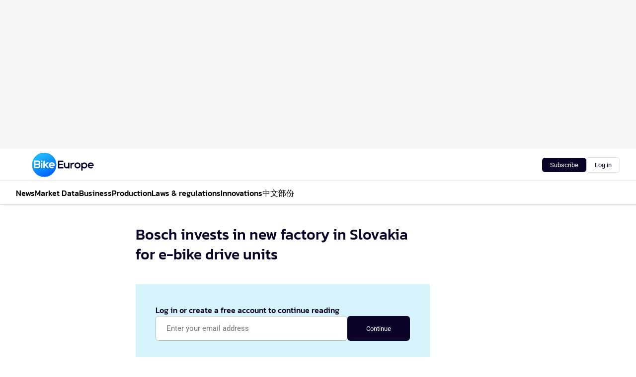

--- FILE ---
content_type: text/html;charset=utf-8
request_url: https://www.bike-eu.com/43929/bosch-ebike-systems-invests-in-new-factory-in-slovakia
body_size: 132984
content:
<!DOCTYPE html><html  lang="en"><head><meta charset="utf-8"><meta name="viewport" content="width=device-width, initial-scale=1"><title>Bosch invests in new factory in Slovakia for e-bike drive units</title><link rel="preconnect" href="https://vmn-bike-eu.imgix.net"><script data-vendor="c:salesfeed-TUB6ETxE" async src="https://bikeeurope.strategy3talk.nl/" type="didomi/javascript"></script><style>:root .bike-eu {--logo-sm-height:4rem;
--logo-sm-width:10rem;
--logo-sm-top-offset:0rem;
--logo-md-height:5rem;
--logo-md-width:12.5rem;
--logo-md-top-offset:0rem;
--primary-color:#087ffd;
--primary-color-dark:#0B0428;
--secondary-color:#1EB5F7;
--secondary-color-medium:#D6F3FD;
--secondary-color-light:#D6F3FD;
--label-font:Roboto, sans-serif;
--white-color:#fff;
--black-color:#000;
--grey-color:#838993;
--text-color:var(--primary-color-dark);
--error-color:#e63900;
--warning-color:#e6ac00;
--success-color:#18ad8d;
--article-anchor-color:var(--primary-color);
--alt-color:var(--secondary-color);
--alt-color-medium:var(--secondary-color-medium);
--alt-color-light:var(--secondary-color-light);
--text-h1-font-family:Kanit, serif;
--text-h1-font-weight:500;
--text-h2-font-family:Kanit, serif;
--text-h2-font-weight:500;
--text-h3-font-family:Kanit, serif;
--text-h3-font-weight:500;
--text-h4-font-family:Kanit, serif;
--text-h4-font-weight:500;
--text-intro-font-family:Roboto, sans-serif;
--text-article-body-font-family:Roboto, sans-serif;
--text-body-font-family:Roboto, sans-serif;
--text-section-title-font-family:Roboto, sans-serif;
--text-note-font-family:Roboto, sans-serif;
--text-tag-font-family:Roboto, sans-serif;
--text-tag-font-weight:500;
--text-menu-font-family:Kanit, serif;
--text-menu-font-weight:500;
--text-button-font-family:Roboto, sans-serif;
--text-button-font-weight:500;
--notification-bg-color:rgba(212, 237, 218, 0.94);
--notification-text-color:var(--primary-color-dark);
--notification-link-color:var(--primary-color-dark);
--notification-link-hover-color:var(--primary-color-dark);
--notification-icon-color:var(--primary-color-dark);
--notification-border:0px solid var(--primary-color);}</style><style>:root {
     --adslot-top--small: 15rem;
     --adslot-top--medium: 20rem;
     --adslot-top--large: 30rem;
    }</style><style>.grid[data-v-73a357e0]{display:flex;flex-direction:column}.grid[data-v-73a357e0]>*{margin-top:var(--spacing-5)}.grid>.gapless-bottom[data-v-73a357e0]+*,.grid>.gapless-top[data-v-73a357e0],.grid[data-v-73a357e0]>:first-child{margin-top:0}</style><style>.row-wrapper.sticky[data-v-6bea25a5]{position:sticky;top:0;z-index:var(--level-1-index)}.row-wrapper.padding[data-v-6bea25a5],.row-wrapper.padding_bottom[data-v-6bea25a5],.row-wrapper.padding_inset[data-v-6bea25a5]{padding-bottom:var(--spacing-5)}.row-wrapper.padding[data-v-6bea25a5],.row-wrapper.padding_inset[data-v-6bea25a5],.row-wrapper.padding_top[data-v-6bea25a5]{padding-top:var(--spacing-5)}.row-wrapper.padding_inset[data-v-6bea25a5]{padding-left:var(--spacing-3);padding-right:var(--spacing-3)}@media(min-width:1280px){.row-wrapper.padding_inset[data-v-6bea25a5]{padding-left:var(--spacing-5);padding-right:var(--spacing-5)}}.row-wrapper.section_header[data-v-6bea25a5]{margin-bottom:calc((var(--spacing-5) - var(--spacing-4))*-1)}.row[data-v-6bea25a5]{--gap:3.2rem;display:flex;flex-direction:column;gap:var(--gap);width:100%}.row.reverse[data-v-6bea25a5]{flex-direction:column-reverse}@media(min-width:766px){.row[data-v-6bea25a5],.row.reverse[data-v-6bea25a5]{flex-direction:row}}.row .column[data-v-6bea25a5]:empty{display:none}@media(min-width:766px){.row .column.ad[data-v-6bea25a5]{flex-shrink:0;width:30rem}.row .column.article[data-v-6bea25a5]{margin-right:calc(11.5rem - var(--gap));width:59.2rem}.row .column.article[data-v-6bea25a5]:not(:only-child){margin-left:auto}}.row .column.hero[data-v-6bea25a5]{background-color:var(--neutral-color-1);margin-top:-15rem;padding:var(--spacing-4) var(--spacing-4) 0 var(--spacing-4);z-index:2}@media(min-width:766px){.row .column.hero[data-v-6bea25a5]{padding:calc(var(--spacing-3)*2) var(--spacing-7) 0 var(--spacing-7)}}@media(max-width:766px){.row .column[data-v-6bea25a5]{width:100%!important}}@media(min-width:766px){.row .column.article+.column.ad[data-v-6bea25a5]:empty{display:flex}}.row[data-v-6bea25a5]:has(.column:only-child):has(.hero){flex-direction:row}@media(max-width:766px){.row[data-v-6bea25a5]:has(.column:nth-child(2)):has(.hero){height:auto!important}}.row[data-v-6bea25a5]:has(.column:nth-child(n+3)):has([type=article_highlight]){flex-direction:column}@media(max-width:1280px){.row:has(.column:nth-child(n+3)):has([type=article_highlight]) .column[data-v-6bea25a5]{width:100%!important}}@media(max-width:1280px)and (min-width:766px){.row:has(.column:nth-child(n+3)):has([type=article_highlight]) .column[data-v-6bea25a5]:is(:nth-child(2),:nth-child(3)){width:calc(50% - 1.6rem)!important}}@media(max-width:1280px){.row[data-v-6bea25a5]:has(.column:nth-child(n+3)):has([type=article_highlight]) .component[type=article_highlight]{max-height:100%}}@media(min-width:766px){.row[data-v-6bea25a5]:has(.column:nth-child(n+3)):has([type=article_highlight]){flex-direction:row;flex-wrap:wrap;justify-content:space-between}}@media(min-width:1280px){.row[data-v-6bea25a5]:has(.column:nth-child(n+3)):has([type=article_highlight]){flex-wrap:nowrap;justify-content:unset}}section[data-v-6bea25a5]:not(:has(.row>.column:not(:empty))){display:none}</style><style>.column.article .image-block,.column.article .paywall .cta-block,.column.article .registration-block{padding-left:var(--spacing-5);padding-right:var(--spacing-5)}</style><style>.column[data-v-e27f241f]{display:flex;flex-direction:column}.column>.component[data-v-e27f241f]:not(:first-child){margin-top:var(--spacing-5)}.column>.component:not(:first-child)[type=article_author_dates][data-v-e27f241f],.column>.component:not(:first-child)[type=article_authors][data-v-e27f241f],.column>.component:not(:first-child)[type=article_dates][data-v-e27f241f],.column>.component:not(:first-child)[type=article_intro][data-v-e27f241f],.column>.component:not(:first-child)[type=article_toc_desktop][data-v-e27f241f]{margin-top:var(--spacing-2)}</style><style>.ad-slot-top[data-v-478f03bd]{background-color:var(--neutral-color-2);display:flex;justify-content:center;min-height:var(--adslot-top--small);padding:.75rem 0}@media(min-width:480px){.ad-slot-top[data-v-478f03bd]{min-height:var(--adslot-top--medium)}}@media(min-width:960px){.ad-slot-top[data-v-478f03bd]{min-height:var(--adslot-top--large)}}.hidden[data-v-478f03bd]{display:none}</style><style>[id^=div-gpt-ad][data-v-edcc89be]{align-items:center;display:flex;justify-content:center}[id^=div-gpt-ad][data-v-edcc89be]:empty{display:none}[section=full_width_ad][data-v-edcc89be]{background-color:var(--neutral-color-2);padding:1.6rem 0;position:relative}[section=full_width_ad][data-v-edcc89be]:before{background-color:inherit;content:"";height:100%;margin-right:-50vw;position:absolute;right:51%;top:0;width:150vw;z-index:-1}</style><style>.app-menu-wrapper[data-v-b4b7bf30]{width:100%}.app-menu[data-v-b4b7bf30]{z-index:var(--level-1-index)}.app-menu.open .search-bar[data-v-b4b7bf30]{display:none}.app-menu.fixed[data-v-b4b7bf30]{max-height:var(--spacing-6)}.menu-bar[data-v-b4b7bf30]{align-items:center;display:flex;height:4.8rem}.menu-bar.hidden[data-v-b4b7bf30]{display:none}.menu-bar .container[data-v-b4b7bf30]{height:100%}nav[data-v-b4b7bf30]{align-items:center;display:flex;gap:var(--spacing-2);justify-content:space-between}.search[data-v-b4b7bf30]{margin-left:var(--spacing-3)}.search svg[data-v-b4b7bf30]{display:block;height:var(--spacing-4);width:var(--spacing-4)}.search-bar[data-v-b4b7bf30]{display:none}.search-bar.open[data-v-b4b7bf30]{display:block;flex:1;margin-left:var(--spacing-3)}@media(min-width:960px){.search-bar.open[data-v-b4b7bf30]{flex:unset;margin-left:0}}.nav-main[data-v-b4b7bf30]{display:flex;flex-grow:1;opacity:1;overflow:hidden;transition:opacity 125ms ease-in;visibility:visible}.nav-main.open[data-v-b4b7bf30]{display:none}@media(min-width:960px){.nav-main[data-v-b4b7bf30]{overflow:visible}}</style><style>.top-bar[data-v-711451f4]{align-items:center;display:flex;height:auto;justify-content:flex-end;padding-bottom:var(--spacing-1);padding-top:var(--spacing-1);position:relative;z-index:var(--level-2-index)}@media(min-width:960px){.top-bar[data-v-711451f4]{padding-bottom:var(--spacing-2);padding-top:var(--spacing-2)}}.top-bar .app-menu[data-v-711451f4]{align-items:center;display:flex;flex:1;gap:var(--spacing-3);justify-content:flex-end;list-style-type:none;margin:0;padding:0;z-index:1}@media(min-width:960px){.top-bar .app-menu[data-v-711451f4]{height:var(--spacing-5);justify-content:space-between}}.top-bar .app-menu .logo-well[data-v-711451f4]{align-items:center;display:flex;gap:var(--spacing-3);margin-right:auto}.top-bar .app-menu button[data-v-711451f4]{align-items:center;background:none;border:none;cursor:pointer;display:flex;height:var(--spacing-5);padding:0;width:3.2rem}@media(min-width:1280px){.top-bar .app-menu button[data-v-711451f4]{display:none}.top-bar .app-menu button.foldout[data-v-711451f4]{display:flex}}.top-bar .app-menu .actions-wrapper[data-v-711451f4]{display:flex;gap:var(--spacing-3);justify-content:flex-end;padding:0}.top-bar .app-menu .actions-wrapper li[data-v-711451f4]{align-items:center;display:flex}.top-bar .app-menu .actions-wrapper li[data-v-711451f4]:empty{display:none}</style><style>a[data-v-257cf6b6]{align-items:center;cursor:pointer;display:flex}img[data-v-257cf6b6]{height:var(--logo-sm-height);margin-top:var(--logo-sm-top-offset);width:var(--logo-sm-width)}@media(min-width:1280px){img[data-v-257cf6b6]{height:var(--logo-md-height);margin-top:var(--logo-md-top-offset);width:var(--logo-md-width)}}</style><style>.nav-main[data-v-8a1cb5e3]{height:100%;position:relative}.nav-main[data-v-8a1cb5e3]:after{background-image:linear-gradient(90deg,#fff0,#fff);bottom:0;content:"";height:100%;opacity:1;pointer-events:none;position:absolute;right:0;top:0;transition:opacity .25s ease;width:var(--spacing-5)}@media(min-width:960px){.nav-main[data-v-8a1cb5e3]:after{content:none}}.nav-main.end[data-v-8a1cb5e3]:after{opacity:0}.nav-main>ul[data-v-8a1cb5e3]{-ms-overflow-style:none;display:flex;gap:var(--spacing-3);height:100%;list-style-type:none;overflow-x:auto;overflow-y:hidden;padding:0;scroll-behavior:smooth;scrollbar-width:none}@media(min-width:960px){.nav-main>ul[data-v-8a1cb5e3]{gap:var(--spacing-4);overflow-x:visible;overflow-y:visible}}@media(min-width:960px){.nav-main>ul>li:focus .dropdown[data-v-8a1cb5e3],.nav-main>ul>li:focus-within .dropdown[data-v-8a1cb5e3],.nav-main>ul>li:hover .dropdown[data-v-8a1cb5e3]{opacity:1;transform:scale(1) translateY(5px);visibility:visible}}.nav-main>ul>li.active a[data-v-8a1cb5e3]{position:relative}.nav-main>ul>li.active a[data-v-8a1cb5e3]:after{background:var(--active-menu,var(--primary-color));bottom:0;content:"";height:3px;position:absolute;width:100%}</style><style>span[data-v-70aa4d73]{cursor:pointer}a[data-v-70aa4d73],span[data-v-70aa4d73]{align-items:center;color:var(--black-color);display:flex;flex-shrink:0;font-family:var(--text-menu-font-family);font-size:var(--text-menu-sm-font-size);font-weight:var(--text-menu-font-weight);gap:var(--spacing-default);height:100%;position:relative;text-decoration:none;white-space:nowrap;word-break:keep-all}@media(min-width:1280px){a[data-v-70aa4d73],span[data-v-70aa4d73]{font-size:var(--text-menu-md-font-size)}}a .icon[data-v-70aa4d73],span .icon[data-v-70aa4d73]{display:none}@media(min-width:766px){a .icon[data-v-70aa4d73],span .icon[data-v-70aa4d73]{display:block}}.badge[data-v-70aa4d73]{background-color:var(--primary-color);border-radius:var(--border-radius-round);color:var(--neutral-color-1);font-family:var(--local-font-family,var(--text-tag-font-family));font-size:var(--local-font-size,var(--text-tag-sm-font-size));font-weight:var(--local-font-weight,var(--text-tag-font-weight));height:var(--spacing-3);line-height:var(--local-line-height,var(--text-tag-sm-line-height));position:absolute;right:calc(var(--spacing-2)*-1);text-align:center;text-transform:uppercase;top:0;width:var(--spacing-3)}@media(min-width:1280px){.badge[data-v-70aa4d73]{font-size:var(--local-font-size,var(--text-tag-md-font-size));font-weight:var(--local-font-weight,var(--text-tag-md-font-weight,var(--text-tag-font-weight)));line-height:var(--local-line-height,var(--text-tag-md-line-height))}}</style><style>.dropdown[data-v-b5c58b99]{background-color:var(--neutral-color-1);border-radius:var(--border-radius);box-shadow:0 3px 20px #0000001a;display:flex;flex-direction:column;gap:var(--spacing-3);list-style-type:none;opacity:0;padding:var(--spacing-4) 0;position:absolute;transform:scale(.95) translateY(0);transition:all 125ms ease-out;visibility:hidden;width:25rem;z-index:var(--level-2-index)}.dropdown .item a[data-v-b5c58b99]{display:block;font-family:var(--local-font-family,var(--text-body-font-family));font-size:var(--local-font-size,var(--text-body-sm-font-size));font-weight:var(--local-font-weight,var(--text-body-font-weight));line-height:var(--local-line-height,var(--text-body-sm-line-height));padding:0 var(--spacing-4);text-decoration:none}@media(min-width:1280px){.dropdown .item a[data-v-b5c58b99]{font-size:var(--local-font-size,var(--text-body-md-font-size));font-weight:var(--local-font-weight,var(--text-body-md-font-weight,var(--text-body-font-weight)));line-height:var(--local-line-height,var(--text-body-md-line-height))}}.dropdown .item a[data-v-b5c58b99]:hover{color:var(--primary-color)}</style><style>.actions[data-v-2d698aca]{align-items:center;display:flex;gap:var(--spacing-1);justify-content:flex-end}.action[data-v-2d698aca],.relative[data-v-2d698aca]{display:flex;position:relative}.action[data-v-2d698aca]{align-items:center;background:none;border:0;color:var(--primary-color-dark);cursor:pointer;height:2.4rem;outline:none;padding:0;text-decoration:none}.action .count[data-v-2d698aca]{align-items:center;color:var(--neutral-color-1);display:flex;font-family:var(--heading-font);font-size:1.2rem;font-weight:600;justify-content:center;line-height:var(--spacing-3)}.action .count[data-v-2d698aca],.action.unread[data-v-2d698aca]:after{background-color:#e2001a;border-radius:var(--border-radius-round);height:1.6rem;left:var(--spacing-3);position:absolute;top:calc(var(--spacing-1)*-1);width:1.6rem}.action.unread[data-v-2d698aca]:after{content:""}.action .indicator[data-v-2d698aca]{align-items:center;background-color:var(--neutral-color-4);border-radius:100%;display:flex;height:var(--spacing-3);left:var(--spacing-3);position:absolute;top:calc(var(--spacing-1)*-1);width:var(--spacing-3)}.action .indicator.authenticated[data-v-2d698aca]{background-color:#0a9e0a}.action .indicator span[data-v-2d698aca]{color:var(--white-color)}.onboarding[data-v-2d698aca],.user_logged_out[data-v-2d698aca]{position:absolute;right:-.5rem;top:4.2rem}@media(min-width:1280px){.onboarding[data-v-2d698aca],.user_logged_out[data-v-2d698aca]{right:-4rem}}@media(min-width:480px){.user_logged_in[data-v-2d698aca]{left:unset;position:absolute;right:-.5rem;top:4.2rem}}@media(min-width:480px)and (min-width:1280px){.user_logged_in[data-v-2d698aca]{right:-4rem}}.onboarding[data-v-2d698aca]{right:-4.5rem}@media(min-width:1280px){.onboarding[data-v-2d698aca]{right:-4rem}}.dropdown-enter-active[data-v-2d698aca]{transition:all .1s ease-out}.dropdown-leave-active[data-v-2d698aca]{transition:all 75ms ease-in}.dropdown-enter-from[data-v-2d698aca],.dropdown-leave-to[data-v-2d698aca]{opacity:0;transform:scale(.95) translateY(-5px)}.dropdown-enter-to[data-v-2d698aca],.dropdown-leave-from[data-v-2d698aca]{opacity:1;transform:scale(1) translateY(0)}</style><style>.app-menu-user-logged-out[data-v-89d7b9b6]{background-color:var(--neutral-color-1);border-radius:var(--border-radius);box-shadow:0 0 10px 5px #0000001a;width:30rem;z-index:var(--level-2-index)}.app-menu-user-logged-out[data-v-89d7b9b6]:before{background-color:var(--neutral-color-1);content:"";height:2rem;position:absolute;right:1.2rem;top:-1rem;transform:rotate(45deg);width:2rem}@media(min-width:1280px){.app-menu-user-logged-out[data-v-89d7b9b6]:before{right:4.7rem}}.app-menu-user-logged-out .close[data-v-89d7b9b6]{all:unset;align-self:flex-end;cursor:pointer;position:absolute;right:var(--spacing-2);top:var(--spacing-2);z-index:1}.app-menu-user-logged-out .close+li[data-v-89d7b9b6]{border-top:none;margin-top:0}.app-menu-user-logged-out ul[data-v-89d7b9b6]{display:flex;flex-direction:column;list-style-type:none;padding:var(--spacing-1) 0}.app-menu-user-logged-out ul>li[data-v-89d7b9b6]{border-top:1px solid var(--border-color);padding:var(--spacing-1) var(--spacing-4);position:relative}.app-menu-user-logged-out ul>li[data-v-89d7b9b6]:first-of-type{padding-right:var(--spacing-5)}.app-menu-user-logged-out ul>li+li.remove-border[data-v-89d7b9b6],.app-menu-user-logged-out ul>li.remove-border+li[data-v-89d7b9b6],.app-menu-user-logged-out ul>li[data-v-89d7b9b6]:first-child{border-top:none;margin-top:0}.app-menu-user-logged-out ul>li[data-v-89d7b9b6]:empty{display:none}.app-menu-user-logged-out ul>li p[data-v-89d7b9b6],.app-menu-user-logged-out ul>li span[data-v-89d7b9b6]:not(.icon){display:inline-block;font-family:var(--local-font-family,var(--text-body-font-family));font-size:var(--local-font-size,var(--text-body-sm-font-size));font-weight:var(--local-font-weight,var(--text-body-font-weight));line-height:var(--local-line-height,var(--text-body-sm-line-height));overflow:hidden;text-overflow:ellipsis;width:100%}@media(min-width:1280px){.app-menu-user-logged-out ul>li p[data-v-89d7b9b6],.app-menu-user-logged-out ul>li span[data-v-89d7b9b6]:not(.icon){font-size:var(--local-font-size,var(--text-body-md-font-size));font-weight:var(--local-font-weight,var(--text-body-md-font-weight,var(--text-body-font-weight)));line-height:var(--local-line-height,var(--text-body-md-line-height))}}.app-menu-user-logged-out ul>li.highlight[data-v-89d7b9b6]{animation:shadow-pulse-89d7b9b6 .5s infinite alternate}.app-menu-user-logged-out ul>li.highlight+li[data-v-89d7b9b6]{border-top:none}.app-menu-user-logged-out ul>li .link[data-v-89d7b9b6]{all:unset;align-items:center;cursor:pointer;display:flex;font-family:var(--local-font-family,var(--text-body-font-family));font-size:var(--local-font-size,var(--text-body-sm-font-size));font-weight:var(--local-font-weight,var(--text-body-font-weight));justify-content:space-between;line-height:var(--local-line-height,var(--text-body-sm-line-height));-webkit-text-decoration:solid underline transparent 1px;text-decoration:solid underline transparent 1px;text-underline-offset:var(--spacing-default);transition:color var(--transition-speed),text-decoration-color var(--transition-speed);vertical-align:text-top}@media(min-width:1280px){.app-menu-user-logged-out ul>li .link[data-v-89d7b9b6]{font-size:var(--local-font-size,var(--text-body-md-font-size));font-weight:var(--local-font-weight,var(--text-body-md-font-weight,var(--text-body-font-weight)));line-height:var(--local-line-height,var(--text-body-md-line-height))}}.app-menu-user-logged-out ul>li .link[data-v-89d7b9b6]:hover{text-decoration-color:#000}.app-menu-user-logged-out ul>li .link.small[data-v-89d7b9b6]{font-family:var(--local-font-family,var(--text-note-font-family));font-size:var(--local-font-size,var(--text-note-sm-font-size));font-weight:var(--local-font-weight,var(--text-note-font-weight));line-height:var(--local-line-height,var(--text-note-sm-line-height));margin-bottom:var(--spacing-2);margin-top:.4rem;text-decoration:underline}.app-menu-user-logged-out ul>li .link.small[data-v-89d7b9b6]:hover{text-decoration-color:transparent}@media(min-width:1280px){.app-menu-user-logged-out ul>li .link.small[data-v-89d7b9b6]{font-size:var(--local-font-size,var(--text-note-md-font-size));font-weight:var(--local-font-weight,var(--text-note-md-font-weight,var(--text-note-font-weight)));line-height:var(--local-line-height,var(--text-note-md-line-height))}}.app-menu-user-logged-out ul>li .toggle[data-v-89d7b9b6]{align-items:center;display:flex;font-family:var(--local-font-family,var(--text-body-font-family));font-size:var(--local-font-size,var(--text-body-sm-font-size));font-weight:var(--local-font-weight,var(--text-body-font-weight));gap:var(--spacing-1);justify-content:space-between;line-height:var(--local-line-height,var(--text-body-sm-line-height))}@media(min-width:1280px){.app-menu-user-logged-out ul>li .toggle[data-v-89d7b9b6]{font-size:var(--local-font-size,var(--text-body-md-font-size));font-weight:var(--local-font-weight,var(--text-body-md-font-weight,var(--text-body-font-weight)));line-height:var(--local-line-height,var(--text-body-md-line-height))}}.app-menu-user-logged-out ul>li .toggle .icon[data-v-89d7b9b6]{flex-shrink:0;margin-left:auto}@keyframes shadow-pulse-89d7b9b6{0%{box-shadow:var(--primary-color) 0 0 3px 2px}to{box-shadow:var(--primary-color) 0 0 6px 2px}}</style><style>.headline[data-v-61555ae3]{align-items:flex-start;display:flex;flex-direction:column;gap:1.2rem}h1[data-v-61555ae3]{font-family:var(--local-font-family,var(--text-h1-font-family));font-size:var(--local-font-size,var(--text-h1-sm-font-size));font-weight:var(--local-font-weight,var(--text-h1-font-weight));line-height:var(--local-line-height,var(--text-h1-sm-line-height));text-wrap:balance}@media(min-width:1280px){h1[data-v-61555ae3]{font-size:var(--local-font-size,var(--text-h1-md-font-size));font-weight:var(--local-font-weight,var(--text-h1-md-font-weight,var(--text-h1-font-weight)));line-height:var(--local-line-height,var(--text-h1-md-line-height))}}</style><style>.label[data-v-18c593f2]{background-color:var(--secondary-color-medium);display:inline-flex;font-family:var(--local-font-family,var(--text-tag-font-family));font-size:var(--local-font-size,var(--text-tag-sm-font-size));font-weight:var(--local-font-weight,var(--text-tag-font-weight));line-height:var(--local-line-height,var(--text-tag-sm-line-height));padding:var(--spacing-default) var(--spacing-1);text-transform:uppercase}.label.exclusive[data-v-18c593f2]{background-color:var(--primary-color);color:var(--neutral-color-1)}@media(min-width:1280px){.label[data-v-18c593f2]{font-size:var(--local-font-size,var(--text-tag-md-font-size));font-weight:var(--local-font-weight,var(--text-tag-md-font-weight,var(--text-tag-font-weight)));line-height:var(--local-line-height,var(--text-tag-md-line-height))}}</style><style>.paywall[data-v-fdb6a57b]{display:flex;flex-direction:column;gap:var(--spacing-5)}.gapless-bottom[data-v-fdb6a57b]{margin-bottom:calc(var(--spacing-5)*-1)}.gapless-top[data-v-fdb6a57b]{margin-top:calc(var(--spacing-5)*-1)}</style><style>section[data-v-122b1340]{background-color:#141414}footer[data-v-122b1340]{display:flex;flex-direction:column;gap:3.2rem;padding:var(--spacing-5) var(--spacing-3)}@media(min-width:680px){footer[data-v-122b1340]{flex-direction:row}}@media(min-width:1280px){footer[data-v-122b1340]{padding:var(--spacing-5) 0}}ul[data-v-122b1340]{list-style-type:none;padding:0}li[data-v-122b1340]:empty{display:none}.first-column[data-v-122b1340]{gap:2.4rem}.first-column[data-v-122b1340],.first-column .main[data-v-122b1340]{display:flex;flex-direction:column}.first-column .main[data-v-122b1340]{gap:.6rem;margin-top:0;word-break:break-word}.first-column .main li a[data-v-122b1340]{color:#d0d0d0;font-family:Inter,sans-serif;font-size:2.2rem;font-weight:600;line-height:2.8rem;text-decoration:none}.first-column .main li a[data-v-122b1340]:hover{text-decoration:underline}.first-column .service[data-v-122b1340]{display:flex;flex-direction:column}.first-column .service li a[data-v-122b1340]{color:#d0d0d0;font-family:Inter,sans-serif;font-size:1.4rem;line-height:2.6rem;text-decoration:none}.first-column .service li a[data-v-122b1340]:hover{text-decoration:underline}.columns[data-v-122b1340]{display:flex;flex:1;flex-direction:column;gap:var(--spacing-6)}@media(min-width:680px){.columns[data-v-122b1340]{border-left:1px solid var(--neutral-colors-neutral-color-3,var(--neutral-color-3));flex-direction:row;flex-wrap:wrap;margin-left:var(--spacing-3);padding-left:var(--spacing-6)}}.column[data-v-122b1340]{display:flex;flex:1 1 0;flex-direction:column;gap:2rem}@media(min-width:680px){.column[data-v-122b1340]{gap:3rem}}.column ul[data-v-122b1340]{display:flex;flex-direction:column;gap:1rem;margin-top:1.2rem}.column h3[data-v-122b1340],.column h3 a[data-v-122b1340]{color:#d0d0d0;font-family:var(--local-font-family,var(--text-h4-font-family));font-size:var(--local-font-size,var(--text-h4-sm-font-size));font-weight:var(--local-font-weight,var(--text-h4-font-weight));line-height:var(--local-line-height,var(--text-h4-sm-line-height));text-decoration:none}@media(min-width:1280px){.column h3[data-v-122b1340],.column h3 a[data-v-122b1340]{font-size:var(--local-font-size,var(--text-h4-md-font-size));font-weight:var(--local-font-weight,var(--text-h4-md-font-weight,var(--text-h4-font-weight)));line-height:var(--local-line-height,var(--text-h4-md-line-height))}}.column li a[data-v-122b1340]{color:#d0d0d0;font-family:var(--local-font-family,var(--text-body-font-family));font-size:var(--local-font-size,var(--text-body-sm-font-size));font-weight:var(--local-font-weight,var(--text-body-font-weight));line-height:var(--local-line-height,var(--text-body-sm-line-height));text-decoration:none}@media(min-width:1280px){.column li a[data-v-122b1340]{font-size:var(--local-font-size,var(--text-body-md-font-size));font-weight:var(--local-font-weight,var(--text-body-md-font-weight,var(--text-body-font-weight)));line-height:var(--local-line-height,var(--text-body-md-line-height))}}.column li a[data-v-122b1340]:hover{text-decoration:underline}</style><style>section[data-v-6a424255]{background-color:var(--neutral-color-0);border-top:1px solid var(--neutral-color-4)}footer[data-v-6a424255]{align-items:flex-start;display:flex;flex-direction:column;gap:var(--spacing-4);margin:0 auto;max-width:1216px;padding-bottom:var(--spacing-5);padding-top:var(--spacing-4)}@media(min-width:766px){footer[data-v-6a424255]{align-items:center;flex-direction:row;gap:var(--spacing-5);justify-content:space-between;padding-bottom:var(--spacing-4);padding-top:var(--spacing-4)}}footer[data-v-6a424255] p a{color:var(--secondary-color);-webkit-text-decoration:underline solid var(--neutral-color-4);text-decoration:underline solid var(--neutral-color-4);text-underline-offset:var(--spacing-default);transition:text-decoration-color var(--transition-speed)}footer[data-v-6a424255] p a:hover{text-decoration-color:transparent}figure[data-v-6a424255]{background-image:url(https://n3-cdn.vakmedianet.com/_nuxt/vmn_logo.CyILlyQm.svg);background-repeat:no-repeat;background-size:90px 40px;display:none;flex-shrink:0;height:40px;width:90px}@media(min-width:766px){figure[data-v-6a424255]{display:block}}caption[data-v-6a424255]{display:none}p[data-v-6a424255]{color:var(--secondary-color);flex-grow:1;font-family:var(--local-font-family,var(--text-body-font-family));font-size:var(--local-font-size,var(--text-body-sm-font-size));font-weight:var(--local-font-weight,var(--text-body-font-weight));line-height:var(--local-line-height,var(--text-body-sm-line-height));opacity:.75}@media(min-width:1280px){p[data-v-6a424255]{font-size:var(--local-font-size,var(--text-body-md-font-size));font-weight:var(--local-font-weight,var(--text-body-md-font-weight,var(--text-body-font-weight)));line-height:var(--local-line-height,var(--text-body-md-line-height))}}ul[data-v-6a424255]{display:flex;gap:2rem;list-style-type:none;padding:0}@media(min-width:766px){ul[data-v-6a424255]{margin-left:5rem}}li a[data-v-6a424255]{align-items:center;background:var(--primary-color);border-radius:100%;display:flex;height:3.6rem;justify-content:center;text-decoration:none;width:3.6rem}li a span[data-v-6a424255]{color:var(--white-color)}</style><style>.registration-block[data-v-60bdda54]{display:flex;flex-direction:column;gap:var(--spacing-4)}.registration-block.border[data-v-60bdda54]{border:1px solid var(--neutral-color-4);border-radius:var(--border-radius);padding:var(--spacing-4)}h2[data-v-60bdda54]{font-family:var(--local-font-family,var(--text-h2-font-family));font-size:var(--local-font-size,var(--text-h2-sm-font-size));font-weight:var(--local-font-weight,var(--text-h2-font-weight));line-height:var(--local-line-height,var(--text-h2-sm-line-height))}@media(min-width:1280px){h2[data-v-60bdda54]{font-size:var(--local-font-size,var(--text-h2-md-font-size));font-weight:var(--local-font-weight,var(--text-h2-md-font-weight,var(--text-h2-font-weight)));line-height:var(--local-line-height,var(--text-h2-md-line-height))}}h3[data-v-60bdda54]{font-family:var(--local-font-family,var(--text-h3-font-family));font-size:var(--local-font-size,var(--text-h3-sm-font-size));font-weight:var(--local-font-weight,var(--text-h3-font-weight));line-height:var(--local-line-height,var(--text-h3-sm-line-height))}@media(min-width:1280px){h3[data-v-60bdda54]{font-size:var(--local-font-size,var(--text-h3-md-font-size));font-weight:var(--local-font-weight,var(--text-h3-md-font-weight,var(--text-h3-font-weight)));line-height:var(--local-line-height,var(--text-h3-md-line-height))}}h4[data-v-60bdda54]{font-family:var(--local-font-family,var(--text-h4-font-family));font-size:var(--local-font-size,var(--text-h4-sm-font-size));font-weight:var(--local-font-weight,var(--text-h4-font-weight));line-height:var(--local-line-height,var(--text-h4-sm-line-height))}@media(min-width:1280px){h4[data-v-60bdda54]{font-size:var(--local-font-size,var(--text-h4-md-font-size));font-weight:var(--local-font-weight,var(--text-h4-md-font-weight,var(--text-h4-font-weight)));line-height:var(--local-line-height,var(--text-h4-md-line-height))}}.text[data-v-60bdda54],h3[data-v-60bdda54],h4[data-v-60bdda54]{list-style-position:inside;margin:0;padding-left:0}form[data-v-60bdda54]{display:flex;flex-direction:column;gap:var(--spacing-3)}@media(min-width:766px){form[data-v-60bdda54]{flex-direction:row}}form input[data-v-60bdda54]{--text-body-sm-font-size:1.6rem;border:1px solid var(--neutral-color-4);border-radius:var(--border-radius);font-family:var(--local-font-family,var(--text-body-font-family));font-size:var(--local-font-size,var(--text-body-sm-font-size));font-weight:var(--local-font-weight,var(--text-body-font-weight));height:5rem;line-height:var(--local-line-height,var(--text-body-sm-line-height));outline:none;padding:0 2.1rem;width:100%}@media(min-width:1280px){form input[data-v-60bdda54]{font-size:var(--local-font-size,var(--text-body-md-font-size));font-weight:var(--local-font-weight,var(--text-body-md-font-weight,var(--text-body-font-weight)));line-height:var(--local-line-height,var(--text-body-md-line-height))}}form button[data-v-60bdda54]{flex-shrink:0;height:5rem;padding:0 3.8rem}.login[data-v-60bdda54]{font-family:var(--local-font-family,var(--text-note-font-family));font-size:var(--local-font-size,var(--text-note-sm-font-size));font-weight:var(--local-font-weight,var(--text-note-font-weight));line-height:var(--local-line-height,var(--text-note-sm-line-height))}@media(min-width:1280px){.login[data-v-60bdda54]{font-size:var(--local-font-size,var(--text-note-md-font-size));font-weight:var(--local-font-weight,var(--text-note-md-font-weight,var(--text-note-font-weight)));line-height:var(--local-line-height,var(--text-note-md-line-height))}}@keyframes ellipsis-60bdda54{to{width:20px}}</style><link rel="stylesheet" href="https://n3-cdn.vakmedianet.com/_nuxt/entry.uMcx8pVi.css" crossorigin><link rel="stylesheet" href="https://n3-cdn.vakmedianet.com/_nuxt/layout.ByBz4ujK.css" crossorigin><link rel="stylesheet" href="https://n3-cdn.vakmedianet.com/_nuxt/logo.vKg9T3Iz.css" crossorigin><link rel="stylesheet" href="https://n3-cdn.vakmedianet.com/_nuxt/mobile.BaFB48Wh.css" crossorigin><link rel="stylesheet" href="https://n3-cdn.vakmedianet.com/_nuxt/actions.BirBfSeA.css" crossorigin><link rel="stylesheet" href="https://n3-cdn.vakmedianet.com/_nuxt/toggle.DLz-BAYo.css" crossorigin><link rel="stylesheet" href="https://n3-cdn.vakmedianet.com/_nuxt/nav-main.DPixcNGH.css" crossorigin><link rel="stylesheet" href="https://n3-cdn.vakmedianet.com/_nuxt/content-label.C8dHpS2r.css" crossorigin><link rel="stylesheet" href="https://n3-cdn.vakmedianet.com/_nuxt/features-list.Cr9qz7fZ.css" crossorigin><link rel="stylesheet" href="https://n3-cdn.vakmedianet.com/_nuxt/ga-link.CEpR9DG3.css" crossorigin><style>:where(.i-vmn\:account){display:inline-block;width:1em;height:1em;background-color:currentColor;-webkit-mask-image:var(--svg);mask-image:var(--svg);-webkit-mask-repeat:no-repeat;mask-repeat:no-repeat;-webkit-mask-size:100% 100%;mask-size:100% 100%;--svg:url("data:image/svg+xml,%3Csvg xmlns='http://www.w3.org/2000/svg' viewBox='0 0 32 32' width='32' height='32'%3E%3Cg fill='none'%3E %3Cg stroke='black' stroke-linecap='round' stroke-linejoin='round' stroke-miterlimit='1' clip-path='url(%23svgID0)'%3E %3Cpath stroke-width='2' d='M15 17a6 6 0 100-12 6 6 0 000 12' /%3E %3Cpath stroke-width='1.955' d='M5 27c0-4.04 4.553-7.32 10.16-7.32S25.32 22.96 25.32 27' /%3E %3C/g%3E %3Cdefs%3E %3CclipPath id='svgID0'%3E %3Cpath fill='%23fff' d='M4 4h23v24H4z' /%3E %3C/clipPath%3E %3C/defs%3E %3C/g%3E%3C/svg%3E")}:where(.i-vmn\:chevron-down){display:inline-block;width:1em;height:1em;background-color:currentColor;-webkit-mask-image:var(--svg);mask-image:var(--svg);-webkit-mask-repeat:no-repeat;mask-repeat:no-repeat;-webkit-mask-size:100% 100%;mask-size:100% 100%;--svg:url("data:image/svg+xml,%3Csvg xmlns='http://www.w3.org/2000/svg' viewBox='0 0 32 32' width='32' height='32'%3E%3Cg fill='none'%3E %3Cg clip-path='url(%23svgID0)'%3E %3Cpath stroke='black' stroke-linecap='round' stroke-linejoin='round' stroke-miterlimit='1.5' stroke-width='2' d='m24 12-8 8-8-8' /%3E %3C/g%3E %3Cdefs%3E %3CclipPath id='svgID0'%3E %3Cpath fill='%23fff' d='M7 11h18v10H7z' /%3E %3C/clipPath%3E %3C/defs%3E %3C/g%3E%3C/svg%3E")}:where(.i-vmn\:facebook){display:inline-block;width:1em;height:1em;background-color:currentColor;-webkit-mask-image:var(--svg);mask-image:var(--svg);-webkit-mask-repeat:no-repeat;mask-repeat:no-repeat;-webkit-mask-size:100% 100%;mask-size:100% 100%;--svg:url("data:image/svg+xml,%3Csvg xmlns='http://www.w3.org/2000/svg' viewBox='0 0 32 32' width='32' height='32'%3E%3Cg fill='none'%3E %3Cg clip-path='url(%23svgID1)'%3E %3Cmask id='svgID0' width='24' height='25' x='4' y='3' maskUnits='userSpaceOnUse' style='mask-type:luminance'%3E %3Cpath fill='%23fff' d='M27.477 4H4v23.477h23.477z' /%3E %3C/mask%3E %3Cg mask='url(%23svgID0)'%3E %3Cpath fill='black' d='M21.843 4.168v3.726h-2.224q-1.214 0-1.643.507t-.423 1.524v2.667h4.14l-.555 4.177h-3.58v10.708h-4.317V16.769H9.635v-4.177h3.606V9.517q0-2.625 1.467-4.071 1.467-1.447 3.909-1.447a23 23 0 013.226.17' /%3E %3C/g%3E %3C/g%3E %3Cdefs%3E %3CclipPath id='svgID1'%3E %3Cpath fill='%23fff' d='M4 4h24v24H4z' /%3E %3C/clipPath%3E %3C/defs%3E %3C/g%3E%3C/svg%3E")}:where(.i-vmn\:instagram){display:inline-block;width:1em;height:1em;background-color:currentColor;-webkit-mask-image:var(--svg);mask-image:var(--svg);-webkit-mask-repeat:no-repeat;mask-repeat:no-repeat;-webkit-mask-size:100% 100%;mask-size:100% 100%;--svg:url("data:image/svg+xml,%3Csvg xmlns='http://www.w3.org/2000/svg' viewBox='0 0 32 32' width='32' height='32'%3E%3Cg fill='none'%3E %3Cg clip-path='url(%23svgID1)'%3E %3Cmask id='svgID0' width='21' height='25' x='6' y='3' maskUnits='userSpaceOnUse' style='mask-type:luminance'%3E %3Cpath fill='%23fff' d='M26.946 4H6v23.938h20.946z' /%3E %3C/mask%3E %3Cg mask='url(%23svgID0)'%3E %3Cpath fill='black' d='M16.478 10.592a5.364 5.364 0 00-5.373 5.372 5.364 5.364 0 005.373 5.372 5.364 5.364 0 005.372-5.372 5.364 5.364 0 00-5.372-5.372m0 8.865a3.5 3.5 0 01-3.493-3.493 3.496 3.496 0 013.493-3.492 3.496 3.496 0 013.492 3.492 3.5 3.5 0 01-3.492 3.493m6.845-9.085a1.25 1.25 0 01-1.253 1.254 1.253 1.253 0 111.253-1.253m3.558 1.272c-.08-1.678-.463-3.165-1.693-4.39-1.225-1.225-2.712-1.608-4.39-1.693-1.73-.098-6.915-.098-8.645 0-1.674.08-3.16.463-4.39 1.688S6.154 9.961 6.07 11.64c-.098 1.73-.098 6.916 0 8.646.08 1.678.463 3.165 1.693 4.39s2.711 1.608 4.39 1.692c1.73.098 6.915.098 8.645 0 1.678-.08 3.165-.463 4.39-1.692 1.225-1.225 1.609-2.712 1.693-4.39.098-1.73.098-6.91 0-8.64m-2.235 10.497a3.54 3.54 0 01-1.992 1.991c-1.38.547-4.652.421-6.176.421s-4.802.122-6.177-.42A3.54 3.54 0 018.31 22.14c-.547-1.38-.421-4.652-.421-6.177s-.122-4.801.42-6.176a3.54 3.54 0 011.992-1.992c1.38-.547 4.653-.42 6.177-.42s4.801-.122 6.176.42a3.54 3.54 0 011.992 1.992c.547 1.38.42 4.652.42 6.176s.127 4.802-.42 6.177' /%3E %3C/g%3E %3C/g%3E %3Cdefs%3E %3CclipPath id='svgID1'%3E %3Cpath fill='%23fff' d='M6 4h21v24H6z' /%3E %3C/clipPath%3E %3C/defs%3E %3C/g%3E%3C/svg%3E")}:where(.i-vmn\:linkedin){display:inline-block;width:1em;height:1em;background-color:currentColor;-webkit-mask-image:var(--svg);mask-image:var(--svg);-webkit-mask-repeat:no-repeat;mask-repeat:no-repeat;-webkit-mask-size:100% 100%;mask-size:100% 100%;--svg:url("data:image/svg+xml,%3Csvg xmlns='http://www.w3.org/2000/svg' viewBox='0 0 32 32' width='32' height='32'%3E%3Cpath fill='black' d='M10.06 8.347a2.17 2.17 0 01-.691 1.668c-.503.458-1.168.7-1.848.67h-.032a2.47 2.47 0 01-1.803-.67A2.24 2.24 0 015 8.347a2.2 2.2 0 01.704-1.68 2.58 2.58 0 011.84-.663 2.5 2.5 0 011.818.663c.455.44.707 1.048.697 1.68m-.288 4.183v13.55h-4.51V12.53zM26 18.314v7.77h-4.498v-7.252q0-1.436-.555-2.249-.554-.812-1.728-.812a2.2 2.2 0 00-1.443.472c-.383.31-.682.713-.867 1.17a3.3 3.3 0 00-.15 1.104v7.56h-4.5q.028-5.46.028-8.845t-.013-4.046l-.012-.658h4.498v1.97h-.03a6 6 0 01.561-.764q.354-.391.773-.712a3.6 3.6 0 011.188-.595 5.4 5.4 0 011.565-.21q2.337 0 3.759 1.552T26 18.314' /%3E%3C/svg%3E")}:where(.i-vmn\:menu){display:inline-block;width:1em;height:1em;background-color:currentColor;-webkit-mask-image:var(--svg);mask-image:var(--svg);-webkit-mask-repeat:no-repeat;mask-repeat:no-repeat;-webkit-mask-size:100% 100%;mask-size:100% 100%;--svg:url("data:image/svg+xml,%3Csvg xmlns='http://www.w3.org/2000/svg' viewBox='0 0 32 32' width='32' height='32'%3E%3Cg fill='none'%3E %3Cg stroke='black' stroke-linecap='round' stroke-linejoin='round' stroke-miterlimit='1.5' stroke-width='2' clip-path='url(%23svgID0)'%3E %3Cpath d='M5.999 9H25.27M6.54 15.543h13.466m-13.95 6.543h17.215' /%3E %3C/g%3E %3Cdefs%3E %3CclipPath id='svgID0'%3E %3Cpath fill='%23fff' d='M5 8h22v16H5z' /%3E %3C/clipPath%3E %3C/defs%3E %3C/g%3E%3C/svg%3E")}:where(.i-vmn\:search){display:inline-block;width:1em;height:1em;background-color:currentColor;-webkit-mask-image:var(--svg);mask-image:var(--svg);-webkit-mask-repeat:no-repeat;mask-repeat:no-repeat;-webkit-mask-size:100% 100%;mask-size:100% 100%;--svg:url("data:image/svg+xml,%3Csvg xmlns='http://www.w3.org/2000/svg' viewBox='0 0 32 32' width='32' height='32'%3E%3Cg fill='none'%3E %3Cg stroke='black' stroke-linecap='round' stroke-linejoin='round' stroke-miterlimit='1.5' clip-path='url(%23svgID0)'%3E %3Cpath stroke-width='2.002' d='M14.485 22.245c4.685 0 8.484-3.637 8.484-8.122C22.969 9.637 19.17 6 14.485 6S6 9.637 6 14.123s3.799 8.122 8.485 8.122' /%3E %3Cpath stroke-width='1.998' d='M20.441 20.33 25.745 26' /%3E %3C/g%3E %3Cdefs%3E %3CclipPath id='svgID0'%3E %3Cpath fill='%23fff' d='M5 5h22v22H5z' /%3E %3C/clipPath%3E %3C/defs%3E %3C/g%3E%3C/svg%3E")}:where(.i-vmn\:wechat){display:inline-block;width:1em;height:1em;background-color:currentColor;-webkit-mask-image:var(--svg);mask-image:var(--svg);-webkit-mask-repeat:no-repeat;mask-repeat:no-repeat;-webkit-mask-size:100% 100%;mask-size:100% 100%;--svg:url("data:image/svg+xml,%3Csvg xmlns='http://www.w3.org/2000/svg' viewBox='0 0 32 32' width='32' height='32'%3E%3Cg fill='none'%3E %3Cg fill='black' clip-path='url(%23svgID0)'%3E %3Cpath d='M20.861 11.892c-2.52.134-4.712.918-6.49 2.687-1.799 1.788-2.62 3.978-2.395 6.694-.985-.125-1.882-.263-2.785-.341-.311-.027-.68.011-.945.164-.876.507-1.716 1.08-2.712 1.717.183-.847.301-1.589.51-2.302.154-.524.083-.816-.388-1.157-3.024-2.191-4.3-5.467-3.345-8.84.881-3.121 3.052-5.014 5.998-6 4.022-1.347 8.541.026 10.987 3.299a7.8 7.8 0 011.565 4.079m-11.597-1.05c.023-.618-.498-1.174-1.118-1.192L8.1 9.649c-.606 0-1.109.5-1.129 1.12v.043c0 .623.497 1.137 1.105 1.143a1.16 1.16 0 001.188-1.114m6.052-1.194a1.18 1.18 0 00-1.137 1.174c.014.629.522 1.138 1.136 1.138h.03c.613-.01 1.113-.528 1.113-1.156 0-.634-.509-1.156-1.127-1.156z' /%3E %3Cpath d='M26.526 28c-.799-.364-1.53-.91-2.31-.994s-1.593.376-2.405.461c-2.474.26-4.691-.447-6.519-2.18-3.475-3.296-2.98-8.35 1.043-11.05 3.573-2.401 8.816-1.601 11.336 1.73 2.2 2.906 1.942 6.765-.744 9.206-.776.707-1.056 1.289-.558 2.22.093.17.103.387.157.607m-9.085-9.018h.025c.515 0 .939-.435.939-.963s-.424-.962-.94-.962h-.042c-.515 0-.939.434-.939.962s.424.963.94.963zm5.856-1.923a.955.955 0 00-.93.95c0 .52.418.95.926.95a.943.943 0 00.927-.95.943.943 0 00-.923-.95' /%3E %3C/g%3E %3Cdefs%3E %3CclipPath id='svgID0'%3E %3Cpath fill='%23fff' d='M2 4h28v24H2z' /%3E %3C/clipPath%3E %3C/defs%3E %3C/g%3E%3C/svg%3E")}:where(.i-vmn\:x){display:inline-block;width:1em;height:1em;background-color:currentColor;-webkit-mask-image:var(--svg);mask-image:var(--svg);-webkit-mask-repeat:no-repeat;mask-repeat:no-repeat;-webkit-mask-size:100% 100%;mask-size:100% 100%;--svg:url("data:image/svg+xml,%3Csvg xmlns='http://www.w3.org/2000/svg' viewBox='0 0 32 32' width='32' height='32'%3E%3Cg fill='none'%3E %3Cg clip-path='url(%23svgID0)'%3E %3Cpath fill='black' d='M17.988 14.248 26.113 5h-1.925l-7.057 8.028L11.498 5H5l8.52 12.141L5 26.838h1.924l7.448-8.48 5.95 8.48h6.498M7.62 6.421h2.957l13.61 19.066H21.23' /%3E %3C/g%3E %3Cdefs%3E %3CclipPath id='svgID0'%3E %3Cpath fill='%23fff' d='M5 5h22v22H5z' /%3E %3C/clipPath%3E %3C/defs%3E %3C/g%3E%3C/svg%3E")}</style><link rel="modulepreload" as="script" crossorigin href="https://n3-cdn.vakmedianet.com/_nuxt/BZUaxJ2Q.js"><link rel="modulepreload" as="script" crossorigin href="https://n3-cdn.vakmedianet.com/_nuxt/r3in4JNC.js"><link rel="modulepreload" as="script" crossorigin href="https://n3-cdn.vakmedianet.com/_nuxt/CPrB7mv9.js"><link rel="modulepreload" as="script" crossorigin href="https://n3-cdn.vakmedianet.com/_nuxt/C0Z6cfiM.js"><link rel="modulepreload" as="script" crossorigin href="https://n3-cdn.vakmedianet.com/_nuxt/CWSjXOaq.js"><link rel="modulepreload" as="script" crossorigin href="https://n3-cdn.vakmedianet.com/_nuxt/BWlJB7se.js"><link rel="modulepreload" as="script" crossorigin href="https://n3-cdn.vakmedianet.com/_nuxt/CavUivAJ.js"><link rel="modulepreload" as="script" crossorigin href="https://n3-cdn.vakmedianet.com/_nuxt/BU4sF4Ap.js"><link rel="modulepreload" as="script" crossorigin href="https://n3-cdn.vakmedianet.com/_nuxt/DGcMSJCG.js"><link rel="modulepreload" as="script" crossorigin href="https://n3-cdn.vakmedianet.com/_nuxt/-EOHBqK3.js"><link rel="modulepreload" as="script" crossorigin href="https://n3-cdn.vakmedianet.com/_nuxt/B3rltQOt.js"><link rel="modulepreload" as="script" crossorigin href="https://n3-cdn.vakmedianet.com/_nuxt/D4PYOZIl.js"><link rel="modulepreload" as="script" crossorigin href="https://n3-cdn.vakmedianet.com/_nuxt/ycnzd3lG.js"><link rel="modulepreload" as="script" crossorigin href="https://n3-cdn.vakmedianet.com/_nuxt/nSqAaBmU.js"><link rel="modulepreload" as="script" crossorigin href="https://n3-cdn.vakmedianet.com/_nuxt/NpdjMuMq.js"><link rel="modulepreload" as="script" crossorigin href="https://n3-cdn.vakmedianet.com/_nuxt/BCLp7p6m.js"><link rel="modulepreload" as="script" crossorigin href="https://n3-cdn.vakmedianet.com/_nuxt/GVu8oAu6.js"><link rel="modulepreload" as="script" crossorigin href="https://n3-cdn.vakmedianet.com/_nuxt/xd6PZqHU.js"><link rel="modulepreload" as="script" crossorigin href="https://n3-cdn.vakmedianet.com/_nuxt/Bexzho0p.js"><link rel="modulepreload" as="script" crossorigin href="https://n3-cdn.vakmedianet.com/_nuxt/BYBkR3yB.js"><link rel="modulepreload" as="script" crossorigin href="https://n3-cdn.vakmedianet.com/_nuxt/CcthdKXX.js"><link rel="modulepreload" as="script" crossorigin href="https://n3-cdn.vakmedianet.com/_nuxt/DtgpdrSb.js"><link rel="modulepreload" as="script" crossorigin href="https://n3-cdn.vakmedianet.com/_nuxt/D0Yw_C8r.js"><link rel="modulepreload" as="script" crossorigin href="https://n3-cdn.vakmedianet.com/_nuxt/BeBZ1jMR.js"><link rel="modulepreload" as="script" crossorigin href="https://n3-cdn.vakmedianet.com/_nuxt/DLktop33.js"><link rel="modulepreload" as="script" crossorigin href="https://n3-cdn.vakmedianet.com/_nuxt/Bnq8OKxc.js"><link rel="preload" as="fetch" fetchpriority="low" crossorigin="anonymous" href="https://n3-cdn.vakmedianet.com/_nuxt/builds/meta/bd12c965-debe-481b-9b68-727f8bde9854.json"><link rel="prefetch" as="image" type="image/svg+xml" href="https://n3-cdn.vakmedianet.com/_nuxt/vmn_logo.CyILlyQm.svg"><script>(function(w,d,s,l,i){w[l]=w[l]||[];w[l].push({'gtm.start':new Date().getTime(),event:'gtm.js'});var f=d.getElementsByTagName(s)[0],j=d.createElement(s),dl=l!='dataLayer'?'&l='+l:'';j.async=true;j.src='https://sst.bike-eu.com/Jisc3o0KF3.js?tg='+i+dl;f.parentNode.insertBefore(j,f);})(window,document,'script','dataLayer','5K2Z9C7N');</script><link rel="icon" href="https://n3-cdn.vakmedianet.com/sites/bike-eu/images/icon.png" sizes="192x192" type="image/png"><link rel="apple-touch-icon" sizes="192x192" href="https://n3-cdn.vakmedianet.com/sites/bike-eu/images/apple-touch-icon.png"><link rel="manifest" href="/manifest.json?vmnPublisher=bike-eu"><meta name="robots" content="noarchive,index,follow"><meta name="description" content="Bosch eBike System is investing in a new facility in eastern Slovakia to expand its production of e-bike components."><meta property="og:type" content="article"><meta property="og:url" content="https://www.bike-eu.com/43929/bosch-ebike-systems-invests-in-new-factory-in-slovakia"><meta name="twitter:card" content="summary"><meta name="twitter:site" content="@bikeeurope"><meta property="article:published_time" content="2022-10-14T07:49:12+00:00"><meta property="article:modified_time" content="2024-11-28T09:15:33+00:00"><meta name="publication_date" content="2022-10-14T07:49:12+00:00"><meta property="og:title" content="Bosch invests in new factory in Slovakia for e-bike drive units"><meta property="og:description" content="Bosch eBike System is investing in a new facility in eastern Slovakia to expand its production of e-bike components."><meta property="og:image" content="https://vmn-bike-eu.imgix.net/2022/10/bike-europe-bosch-investment-slovakia.jpg?auto=compress%2Cformat&q=50&w=600"><meta property="article:author" content="Jan-Willem van Schaik"><meta property="article:tag" content="Production, Locations, Bosch, Component factory, Hungary, Slovakia"><meta property="article:section" content="Production"><meta property="twitter:title" content="Bosch invests in new factory in Slovakia for e-bike drive units"><meta property="twitter:description" content="Bosch eBike System is investing in a new facility in eastern Slovakia to expand its production of e-bike components."><meta property="twitter:image" content="https://vmn-bike-eu.imgix.net/2022/10/bike-europe-bosch-investment-slovakia.jpg?auto=compress%2Cformat&q=50&w=600"><link rel="canonical" href="https://www.bike-eu.com/43929/bosch-ebike-systems-invests-in-new-factory-in-slovakia"><script type="application/ld+json">{"@context":"https://schema.org","@type":"Article","articleSection":"Production","author":{"@type":"Person","name":"Jan-Willem van Schaik","description":"","url":"https://www.bike-eu.com/authors/jan-willem-van-schaik","image":{"@type":"ImageObject","contentUrl":"https://vmn-bike-eu.imgix.net/2023/10/jan-willem.jpg?auto=compress%2Cformat&q=50","height":355,"width":400}},"copyrightHolder":{"@type":"Organization","name":"VMN media","logo":{"@type":"ImageObject","contentUrl":"https://storage.vmnmedia.nl/recurring/logos/vmnmedia.png"}},"copyrightYear":2022,"dateCreated":"2022-10-14T07:49:12+00:00","dateModified":"2024-11-28T09:15:33+00:00","datePublished":"2022-10-14T07:49:12+00:00","headline":"Bosch invests in new factory in Slovakia for e-bike drive units","image":{"@type":"ImageObject","caption":"Bosch has seen a steep sales curve during the pandemic and is now enlarging its production capacity. – Photo Bosch eBike Systems ","contentUrl":"https://vmn-bike-eu.imgix.net/2022/10/bike-europe-bosch-investment-slovakia.jpg?auto=compress%2Cformat&q=50","height":1333,"width":2000},"inLanguage":"en","mainEntityOfPage":"https://www.bike-eu.com/43929/bosch-ebike-systems-invests-in-new-factory-in-slovakia","name":"bosch-ebike-systems-invests-in-new-factory-in-slovakia","thumbnailUrl":"https://vmn-bike-eu.imgix.net/2022/10/bike-europe-bosch-investment-slovakia.jpg?auto=compress%2Cformat&q=50&w=600","url":"https://www.bike-eu.com/43929/bosch-ebike-systems-invests-in-new-factory-in-slovakia","hasPart":{"@type":"WebPageElement","isAccessibleForFree":"False","cssSelector":"#content"},"description":"Bosch eBike System is investing in a new facility in eastern Slovakia to expand its production of e-bike components.","wordCount":251,"keywords":"Production, Locations, Bosch, Component factory, Hungary, Slovakia","isAccessibleForFree":"False"}</script><script type="module" src="https://n3-cdn.vakmedianet.com/_nuxt/BZUaxJ2Q.js" crossorigin></script></head><body  class="bike-eu"><div id="__nuxt"><div><a href="#main" class="visually-hidden"></a><div class="nuxt-loading-indicator" style="position:fixed;top:0;right:0;left:0;pointer-events:none;width:auto;height:3px;opacity:0;background:var(--primary-color);background-size:0% auto;transform:scaleX(0%);transform-origin:left;transition:transform 0.1s, height 0.4s, opacity 0.4s;z-index:999999;"></div><span></span><!----><div></div><div></div><div></div><!----><div></div><div></div><div><div class="grid" data-v-73a357e0><!--[--><!--[--><section class="row-wrapper" style="" data-v-73a357e0 data-v-6bea25a5><div class="row" style="height:auto;" data-v-6bea25a5><!--[--><div class="column" style="width:100%;" data-v-6bea25a5 data-v-e27f241f><!--[--><div class="ad-slot-top component" type="top_ad" section="full_width" data-v-e27f241f data-v-478f03bd><div id="div-gpt-ad-Top" data-v-478f03bd data-v-edcc89be></div><div id="div-gpt-ad-OOP" data-v-478f03bd data-v-edcc89be></div></div><!--]--></div><!--]--></div></section><!--]--><!--[--><section class="row-wrapper sticky gapless-top" style="" data-v-73a357e0 data-v-6bea25a5><div class="row" style="height:auto;" data-v-6bea25a5><!--[--><div class="column" style="width:100%;" data-v-6bea25a5 data-v-e27f241f><!--[--><div class="app-menu-wrapper component" style="background-color:var(--neutral-color-1);border-bottom:1px solid var(--neutral-color-3);box-shadow:4px 3px 4px -2px rgb(0 0 0 / 10%);" type="app_menu" section="full_width" data-v-e27f241f data-v-b4b7bf30><div class="app-menu" data-v-b4b7bf30><div class="top-bar container" data-v-b4b7bf30 data-v-711451f4><div class="app-menu" data-v-711451f4><div class="logo-well" data-v-711451f4><button class="foldout" aria-label="Menu" data-v-711451f4><span class="iconify i-vmn:menu" aria-hidden="true" style="font-size:3.2rem;" data-v-711451f4></span></button><a href="/" data-testid="header--publisher-logo-link" class="logo" data-v-711451f4 data-v-257cf6b6><!--[--><img src="https://n3-cdn.vakmedianet.com/sites/bike-eu/images/logo.svg?3" alt="Bike Europe" fetchpriority="high" data-v-257cf6b6><!--]--></a></div><ul class="actions-wrapper" data-v-711451f4><!--[--><li data-v-711451f4><a href="/subscribe" data-testid="top-bar-subscribe" class="button button--non-animated button--small" style="" data-v-711451f4><!--[-->Subscribe<!--]--></a></li><li element:visible="desktop" data-v-711451f4><a href="https://www.bike-eu.com/auth/redirect?path=%2F43929%2Fbosch-ebike-systems-invests-in-new-factory-in-slovakia" data-testid="top-bar-login" class="button button--non-animated button--small vmn-login button--outline" style="" target="_self" rel="noopener" data-v-711451f4><!--[-->Log in<!--]--></a></li><!--]--><!----></ul></div></div><div class="menu-bar" style="border-top:1px solid var(--neutral-color-3);" data-v-b4b7bf30><nav class="container" data-v-b4b7bf30><div class="nav-main" data-v-b4b7bf30 data-v-8a1cb5e3><ul aria-label="Main Navigation" data-v-8a1cb5e3><!--[--><li class="" data-v-8a1cb5e3><a href="/news" style="" data-v-8a1cb5e3 data-v-70aa4d73><!--[--><!----> News <!----><span class="iconify i-vmn:chevron-down icon" aria-hidden="true" style="font-size:var(--spacing-4);" data-v-70aa4d73></span><!--]--></a><ul class="dropdown" data-v-8a1cb5e3 data-v-b5c58b99><!--[--><li class="item" data-v-b5c58b99><a href="/countries" data-v-b5c58b99><!--[-->Countries<!--]--></a></li><!--]--></ul></li><li class="" data-v-8a1cb5e3><a href="/market-data" style="" data-v-8a1cb5e3 data-v-70aa4d73><!--[--><!----> Market Data <!----><span class="iconify i-vmn:chevron-down icon" aria-hidden="true" style="font-size:var(--spacing-4);" data-v-70aa4d73></span><!--]--></a><ul class="dropdown" data-v-8a1cb5e3 data-v-b5c58b99><!--[--><li class="item" data-v-b5c58b99><a href="/market-reports" data-v-b5c58b99><!--[-->Market reports<!--]--></a></li><!--]--></ul></li><li class="" data-v-8a1cb5e3><a href="/business" style="" data-v-8a1cb5e3 data-v-70aa4d73><!--[--><!----> Business <!----><!----><!--]--></a><!----></li><li class="" data-v-8a1cb5e3><a href="/production" style="" data-v-8a1cb5e3 data-v-70aa4d73><!--[--><!----> Production <!----><!----><!--]--></a><!----></li><li class="" data-v-8a1cb5e3><a href="/laws-regulations" style="" data-v-8a1cb5e3 data-v-70aa4d73><!--[--><!----> Laws &amp; regulations <!----><!----><!--]--></a><!----></li><li class="" data-v-8a1cb5e3><a href="/innovations" style="" data-v-8a1cb5e3 data-v-70aa4d73><!--[--><!----> Innovations <!----><!----><!--]--></a><!----></li><li class="" data-v-8a1cb5e3><a href="/中文部份" style="" data-v-8a1cb5e3 data-v-70aa4d73><!--[--><!----> 中文部份 <!----><!----><!--]--></a><!----></li><!--]--></ul></div><aside class="actions" data-v-b4b7bf30 data-v-2d698aca><!--[--><!--[--><a href="/search" class="action" data-testid="search" data-v-2d698aca><!--[--><span class="iconify i-vmn:search" aria-hidden="true" style="font-size:3.2rem;" data-v-2d698aca></span><!--]--></a><!--]--><!--[--><!--[--><!----><!--]--><!--]--><!--[--><div class="relative" data-v-2d698aca><button class="action" data-v-2d698aca><span class="iconify i-vmn:account" aria-hidden="true" style="font-size:3.2rem;" data-v-2d698aca></span><!----></button><!----></div><!--]--><!--]--></aside></nav></div><!----><!----></div></div><!--]--></div><!--]--></div></section><!--]--><!--[--><section id="main" class="row-wrapper" style="" data-v-73a357e0 data-v-6bea25a5><div class="row container" style="height:auto;" data-v-6bea25a5><!--[--><div class="column column article" style="" data-v-6bea25a5 data-v-e27f241f><!--[--><div class="headline component" type="content_headline" section="featured" data-v-e27f241f data-v-61555ae3><!----><h1 data-v-61555ae3>Bosch invests in new factory in Slovakia for e-bike drive units</h1></div><div class="paywall component" data-testid="limit-code-4" type="paywall" section="featured" data-v-e27f241f data-v-fdb6a57b><!--[--><section class="row-wrapper padding" style="background-color:var(--secondary-color-medium);" data-v-fdb6a57b data-v-6bea25a5><div class="row" style="height:auto;" data-v-6bea25a5><!--[--><div class="column" style="width:100%;" data-v-6bea25a5 data-v-e27f241f><!--[--><div class="registration-block component" type="paywall_registration" data-v-e27f241f data-v-60bdda54><h4 data-v-60bdda54>Log in or create a free account to continue reading</h4><!----><!----><!----><!----><form data-testid="paywall-registration" data-v-60bdda54><input value="" placeholder="Enter your email address" name="email" autocomplete="email" type="email" data-v-60bdda54><button class="button vmn-login" type="submit" style="background-color:var(--primary-color-dark);color:var(--white-color);" data-v-60bdda54>Continue</button></form><!----></div><!--]--></div><!--]--></div></section><!--]--></div><!--]--></div><div class="column column ad" style="" data-v-6bea25a5 data-v-e27f241f><!--[--><div id="div-gpt-ad-Side1" class="component" type="ad_slot" section="featured" data-v-e27f241f data-v-edcc89be></div><!--]--></div><!--]--></div></section><!--]--><!--[--><section class="row-wrapper" style="" data-v-73a357e0 data-v-6bea25a5><div class="row" style="height:auto;" data-v-6bea25a5><!--[--><div class="column" style="width:100%;" data-v-6bea25a5 data-v-e27f241f><!--[--><div class="component" type="app_footer" section="full_width" data-v-e27f241f><section data-v-122b1340><footer class="container" data-v-122b1340><div class="first-column" data-v-122b1340><ul class="main" data-v-122b1340><!--[--><li data-v-122b1340><a href="/subscribe" data-v-122b1340><!--[-->Subscribe<!--]--></a></li><li data-v-122b1340><a href="/subscribe?path=/collective" data-v-122b1340><!--[-->Group Subscription<!--]--></a></li><li data-v-122b1340><a href="/newsletters" data-v-122b1340><!--[-->Newsletters<!--]--></a></li><!--]--></ul><ul class="service" data-v-122b1340><!--[--><li data-v-122b1340><!----></li><li data-v-122b1340><a href="https://vmnmedia.nl/merken/bike-europe" target="_blank" rel="noopener" data-v-122b1340><!--[-->Advertise<!--]--></a></li><li data-v-122b1340><a href="/customer-service" data-v-122b1340><!--[-->Customer service<!--]--></a></li><li data-v-122b1340><a href="/contact" data-v-122b1340><!--[-->Contact<!--]--></a></li><li data-v-122b1340><a href="/about-us" data-v-122b1340><!--[-->About us<!--]--></a></li><!--]--></ul></div><div class="columns" data-v-122b1340><!--[--><div class="column" data-v-122b1340><!--[--><div data-v-122b1340><h3 data-v-122b1340><!--[-->Sections<!--]--></h3><ul data-v-122b1340><!--[--><li data-v-122b1340><a href="/news" data-v-122b1340><!--[-->News<!--]--></a></li><li data-v-122b1340><a href="/countries" data-v-122b1340><!--[-->Countries<!--]--></a></li><li data-v-122b1340><a href="/market-data" data-v-122b1340><!--[-->Market Data<!--]--></a></li><li data-v-122b1340><a href="/market-reports" data-v-122b1340><!--[-->Market reports<!--]--></a></li><li data-v-122b1340><a href="/business" data-v-122b1340><!--[-->Business<!--]--></a></li><li data-v-122b1340><a href="/laws-regulations" data-v-122b1340><!--[-->Laws &amp; regulations<!--]--></a></li><li data-v-122b1340><a href="/products-innovations" data-v-122b1340><!--[-->Innovations<!--]--></a></li><li data-v-122b1340><a href="/中文部份" data-v-122b1340><!--[-->中文部份<!--]--></a></li><!--]--></ul></div><!--]--></div><div class="column" data-v-122b1340><!--[--><div data-v-122b1340><h3 data-v-122b1340><!--[-->Follow Bike Europe<!--]--></h3><ul data-v-122b1340><!--[--><li data-v-122b1340><a href="https://www.facebook.com/BikeEurope" target="_blank" rel="noopener" data-v-122b1340><!--[-->Facebook<!--]--></a></li><li data-v-122b1340><a href="https://x.com/bikeeurope" target="_blank" rel="noopener" data-v-122b1340><!--[-->x<!--]--></a></li><li data-v-122b1340><a href="https://www.linkedin.com/company/bike-europe" target="_blank" rel="noopener" data-v-122b1340><!--[-->LinkedIn<!--]--></a></li><li data-v-122b1340><a href="https://www.instagram.com/bike_europe/" target="_blank" rel="noopener" data-v-122b1340><!--[-->Instagram<!--]--></a></li><li data-v-122b1340><a href="/wechat" data-v-122b1340><!--[-->WeChat<!--]--></a></li><li data-v-122b1340><a href="https://www.youtube.com/channel/UCdO99mQJ0lcDdal4WUNQkfQ" target="_blank" rel="noopener" data-v-122b1340><!--[-->YouTube<!--]--></a></li><!--]--></ul></div><!--]--></div><div class="column" data-v-122b1340><!--[--><div data-v-122b1340><h3 data-v-122b1340><!--[-->Online products<!--]--></h3><ul data-v-122b1340><!--[--><li data-v-122b1340><a href="/digital-magazine" data-v-122b1340><!--[-->Digital magazine<!--]--></a></li><li data-v-122b1340><a href="/online-magazine" data-v-122b1340><!--[-->Online magazine<!--]--></a></li><li data-v-122b1340><a href="/whitepapers" data-v-122b1340><!--[-->Whitepapers<!--]--></a></li><!--]--></ul></div><!--]--></div><!--]--></div></footer></section><section data-v-6a424255><footer class="container" data-v-6a424255><figure role="img" aria-label="VMN Media logo" data-v-6a424255></figure><p data-v-6a424255>Bike Europe is a part of VMNmedia. The following rules apply to the use of this site: <a href="https://vmnmedia.nl/algemene-voorwaarden" rel="noopener"target="_blank" aria-labelledby="">Terms of Use</a> and <a href="https://vmnmedia.nl/privacy-cookie-statement" rel="noopener" target="_blank"aria-labelledby="">Privacy / Cookie Statement</a> | <a href="javascript:Didomi.preferences.show()">Privacy settings</a></p><ul data-v-6a424255><!--[--><li data-v-6a424255><a href="https://www.facebook.com/BikeEurope" aria-label="facebook" target="_blank" rel="noopener" data-v-6a424255><!--[--><span class="iconify i-vmn:facebook" aria-hidden="true" style="font-size:2.8rem;" data-v-6a424255></span><!--]--></a></li><li data-v-6a424255><a href="https://x.com/bikeeurope" aria-label="x" target="_blank" rel="noopener" data-v-6a424255><!--[--><span class="iconify i-vmn:x" aria-hidden="true" style="font-size:2.8rem;" data-v-6a424255></span><!--]--></a></li><li data-v-6a424255><a href="https://www.linkedin.com/company/bike-europe" aria-label="linkedin" target="_blank" rel="noopener" data-v-6a424255><!--[--><span class="iconify i-vmn:linkedin" aria-hidden="true" style="font-size:2.8rem;" data-v-6a424255></span><!--]--></a></li><li data-v-6a424255><a href="https://www.instagram.com/bike_europe/" aria-label="instagram" target="_blank" rel="noopener" data-v-6a424255><!--[--><span class="iconify i-vmn:instagram" aria-hidden="true" style="font-size:2.8rem;" data-v-6a424255></span><!--]--></a></li><li data-v-6a424255><a href="/wechat" aria-label="wechat" data-v-6a424255><!--[--><span class="iconify i-vmn:wechat" aria-hidden="true" style="font-size:2.8rem;" data-v-6a424255></span><!--]--></a></li><!--]--></ul></footer></section></div><!--]--></div><!--]--></div></section><!--]--><!--]--><!----></div><!--[--><!--]--></div></div></div><div id="teleports"></div><script type="application/json" data-nuxt-data="nuxt-app" data-ssr="true" id="__NUXT_DATA__">[["ShallowReactive",1],{"data":2,"state":73,"once":223,"_errors":224,"serverRendered":14,"path":226,"__site__":227},["ShallowReactive",3],{"/43929/bosch-ebike-systems-invests-in-new-factory-in-slovakia":4,"$4xqJaCEw00":42},[5,13,20,36],{"sectionType":6,"columns":7},"full_width",[8],{"width":9,"content":10},"1",[11],{"type":12},"top_ad",{"sectionType":6,"sticky":14,"gaplessTop":14,"columns":15},true,[16],{"width":9,"content":17},[18],{"type":19},"app_menu",{"main":14,"sectionType":21,"columns":22},"featured",[23,30],{"width":24,"content":25},"article",[26,28],{"type":27},"content_headline",{"type":29},"paywall",{"width":31,"content":32},"ad",[33],{"type":34,"adSlotId":35},"ad_slot","Side1",{"sectionType":6,"columns":37},[38],{"width":9,"content":39},[40],{"type":41},"app_footer",{"limitCode":43,"limitReason":44,"showAds":45,"rows":47},4,"RegistrationRequired",{"top":46,"bottom":46},false,[48],{"sectionType":6,"bgColor":49,"fontColor":50,"padding":14,"columns":51},"var(--secondary-color-medium)","var(--primary-color-dark)",[52],{"width":9,"content":53},[54],{"gaEvent":55,"type":60,"preTitle":61,"title":62,"subTitle":62,"text":62,"features":62,"input":63,"button":66},{"event":56,"category":57,"action":58,"label":44,"step":59},"eventPaywall","Paywall","Visible","RegisterEmailVerification","paywall_registration","Log in or create a free account to continue reading",null,{"placeholder":64,"label":65},"Enter your email address","Email address",{"text":67,"url":68,"textColor":69,"bgColor":50,"gaEvent":70},"Continue","[b2c_current_url_register]","var(--white-color)",{"event":56,"category":57,"action":71,"label":44,"metadata":72},"ClickButton","Register",["Reactive",74],{"$sheaders":75,"$ssession":78,"$suser":80,"$snewsletters-subscriptions":86,"$stiming":87,"$suser-profile":99,"$sipInfo":62,"$stracking-events":102,"$snotifications":105,"$sexperiments":106,"$sscripts":108,"$schurned-customer":62,"$srouteData":109,"$srouteMetadata":212,"$srouteHistory":214,"$sdate":215,"$sfield-of-interest":216,"$sgtm-queue":220,"$sonesignal-ready":46,"$sconsumer-offers":221,"$stransformed-content":222,"$s$ybti3Rxr97":62},{"user-agent":76,"x-forwarded-for":77},"Mozilla/5.0 (Macintosh; Intel Mac OS X 10_15_7) AppleWebKit/537.36 (KHTML, like Gecko) Chrome/131.0.0.0 Safari/537.36; ClaudeBot/1.0; +claudebot@anthropic.com)","18.117.104.95",{"accessToken":79},{},{"consumerId":62,"emailAddress":62,"isNewUser":46,"hasPaymentPortal":46,"userStatus":81,"corporateInfo":62,"colleagueInfo":62,"contracts":62},{"userType":82,"subscriberType":83,"accessLevel":84,"accessType":83,"since":85,"lastActivityDate":62},"Bot","None","PublicOnly","0001-01-01T00:00:00",[],[88,91,94,97],{"url":89,"ms":90},"/me",12,{"url":92,"ms":93},"/api/content",29,{"url":95,"ms":96},"/api/route/content",7,{"url":98,"ms":43},"/api/config/bike-eu/paywall/registration_required",{"country":100,"paymentMethod":101},"NL","directDebitPayment",{"clicked":103,"visited":104,"created":62,"modified":62},[],[],[],{"contenttypen_under_articles":107},"variantA",[],{"content":110},{"contents":111,"headers":208,"status":211},{"alternateName":112,"vmnPublisher":113,"creativeWorkStatus":114,"datePublished":115,"id":116,"headline":117,"name":118,"isAccessibleForFree":46,"url":119,"author":120,"keywords":138,"vmnMainKeyword":158,"sourceOrganization":159,"vmnMainCategory":166,"copyrightHolder":167,"vmnMainTag":145,"vmnTags":171,"vmnType":172,"vmnTemplate":172,"referencedContent":173,"dateModified":174,"abstract":175,"vmnArticleIntro":176,"slug":118,"vmnExcludeFrom":177,"visibleAtVmnPublisher":178,"publisher":179,"vmnAccessTags":184,"vmnToc":62,"vmnProject":62,"image":186,"vmnRelatedArticles":62,"mainEntityOfPage":119,"thumbnailUrl":193,"version":9,"dateCreated":115,"copyrightYear":194,"inLanguage":195,"articleSection":141,"wordCount":196,"vmnCategory":142,"vmnPrioBoost":197,"vmnSponsored":46,"vmnNotification":46,"references":198,"ts":199,"@context":200,"@type":201,"audience":62,"introPaywall":62,"_rid":202,"_self":203,"_etag":204,"_attachments":205,"_ts":206,"articleBody":62,"nodes":207},43929,"bike-eu","publish","2022-10-14T07:49:12+00:00","56c4e470-818b-4bcf-92cd-55cf8d0bae4e","Bosch invests in new factory in Slovakia for e-bike drive units","bosch-ebike-systems-invests-in-new-factory-in-slovakia","https://www.bike-eu.com/43929/bosch-ebike-systems-invests-in-new-factory-in-slovakia",[121],{"@type":122,"identifier":123,"vmnPublisher":113,"email":124,"image":125,"jobTitle":132,"name":133,"url":134,"sameAs":135,"description":62},"Person","jan-willem-van-schaik","janwillemvanschaik@vmnmedia.nl",[126],{"@type":127,"width":128,"height":129,"contentUrl":130,"url":130,"creditText":62,"size":131,"caption":62,"alternateName":62},"ImageObject",400,355,"https://vmn-bike-eu.imgix.net/2023/10/jan-willem.jpg?auto=compress%2Cformat&q=50","s","Editor in Chief","Jan-Willem van Schaik","https://www.bike-eu.com/authors/jan-willem-van-schaik",[136,137],"https://www.facebook.com/janwillem.vs/","https://www.linkedin.com/in/jan-willem-van-schaik-9241059/",[139,143,146,149,152,155],{"@type":140,"name":141,"termcode":142,"image":62},"DefinedTerm","Production","production",{"@type":140,"name":144,"termcode":145,"image":62},"Locations","locations",{"@type":140,"name":147,"termcode":148,"image":62},"Bosch","bosch",{"@type":140,"name":150,"termcode":151,"image":62},"Component factory","factory",{"@type":140,"name":153,"termcode":154,"image":62},"Hungary","hungary",{"@type":140,"name":156,"termcode":157,"image":62},"Slovakia","slovakia",{"@type":140,"name":145,"termcode":145,"image":62},[160],{"@type":161,"name":162,"logo":163},"Organization","VMN media",[164],{"@type":127,"url":165},"https://storage.vmnmedia.nl/recurring/logos/vmnmedia.png",{"@type":140,"name":141,"termcode":142},[168],{"@type":161,"name":162,"logo":169},[170],{"@type":127,"url":165},[148,151,154,145,142,157],"newsarticle",[],"2024-11-28T09:15:33+00:00","Bosch eBike System is investing in a new facility in eastern Slovakia to expand its production of e-bike components.","REUTLINGEN, Germany - Bosch is investing in a new facility in eastern Slovakia to expand its production of e-bike components, the Slovakian Ministry of Economic Affairs has announced. Production should start in late 2023. ",[],[113],[180],{"@type":161,"name":113,"logo":181},[182],{"@type":127,"url":183},"https://storage.vmnmedia.nl/recurring/logos/bike-eu.png",[113,185],"premium",[187],{"@type":127,"width":188,"height":189,"contentUrl":190,"url":190,"creditText":62,"size":191,"caption":192,"alternateName":62},2000,1333,"https://vmn-bike-eu.imgix.net/2022/10/bike-europe-bosch-investment-slovakia.jpg?auto=compress%2Cformat&q=50","m","Bosch has seen a steep sales curve during the pandemic and is now enlarging its production capacity. – Photo Bosch eBike Systems ","https://vmn-bike-eu.imgix.net/2022/10/bike-europe-bosch-investment-slovakia.jpg?auto=compress%2Cformat&q=50&w=600",2022,"en",251,1665737352,[],0,"https://schema.org","Article","hUoWAIW96gqtegAAAAAACA==","dbs/hUoWAA==/colls/hUoWAIW96go=/docs/hUoWAIW96gqtegAAAAAACA==/","\"cf09ae15-0000-0d00-0000-6780fca10000\"","attachments/",1736506529,[],{"content-type":209,"x-vmn-consumption-limit-code":210,"x-vmn-consumption-limit-reason":44},"application/json","4",206,{"title":117,"type":213},"content",[],["Date","2026-01-04T16:42:11.526Z"],{"field_of_interest":217,"date_created":218,"date_modified":219},[],["Date","2026-01-04T16:42:11.526Z"],["Date","2026-01-04T16:42:11.526Z"],[],[],[],["Set"],["ShallowReactive",225],{"/43929/bosch-ebike-systems-invests-in-new-factory-in-slovakia":-1,"$4xqJaCEw00":-1},"/43929/bosch-ebike-systems-invests-in-new-factory-in-slovakia",["ShallowReactive",228],{"config":229,"experiments":384,"footer":403,"host":499,"interests":62,"lang":195,"menu":500,"messages":660,"origin":1017,"protocol":1018,"referrer":-1,"responsive":1019,"routes":1145},{"site_name":230,"site_id":113,"site_description":231,"site_title":232,"site_email":233,"cms_url":234,"register_url":235,"lang":236,"gtm_server_side":237,"close_actions":14,"track_paywall_visits":14,"track_read_articles":14,"field_of_interest":46,"salesfeed":240,"carriere_id":241,"copy":242,"corporate_detection":14,"one_signal":246,"labels":250,"back_to_top":251,"article_ads":253,"ad_identifier":258,"ad_top_height":259,"ad_slot_mapping":263,"search_enabled":14,"show_user_page":46,"pwa_install":46,"notificare":46,"collections":322,"article_gift":336,"socials":339,"logo_desktop_height":357,"logo_desktop_width":358,"max_characters_short_description":261,"max_characters_short_title":359,"scripts":360,"theme":361},"Bike Europe","Bike Europe is the leading trade journal for the Bicycle, E-bike Market. With worldwide news, market reports, EU laws and regulation, show (p)reviews.","bike-eu.com","redactie@bike-eu.com","https://cms.bike-eu.com","/register/free",[195],{"script":238,"tag":239},"https://sst.bike-eu.com/Jisc3o0KF3.js?tg=","5K2Z9C7N","bikeeurope",11,{"enabled":14,"ga_event":243},{"event":244,"category":201,"action":245},"eventArticle","CopyPaste",{"enabled":14,"delay":247,"app_id":249},{"page_views":248,"time_delay":188},2,"59d91acc-5914-4aae-ab69-12c0aad9ceba",{"exclusive":14,"sponsored":14},{"enabled":14,"bg_color":252,"arrow_color":69},"var(--primary-color)",[254,255,256,257],"Mid1","Mid2","Mid3","Mid4","bikeeurope_2021",{"small":260,"medium":261,"large":262},100,150,250,{"Top":264,"Side1":310},{"0":265,"488":275,"570":284,"748":293,"990":300},[266,268,270,272,273],[267,260],320,[267,269],50,[271,260],300,[271,269],[274,274],1,[276,279,280,281,282,283],[277,278],468,60,[267,260],[267,269],[271,260],[271,269],[274,274],[285,286,288,289,290,291,292],[274,274],[287,261],550,[277,278],[267,260],[267,269],[271,260],[271,269],[294,297,298,299],[295,296],728,90,[287,261],[277,278],[274,274],[301,303,304,306,308,309],[302,296],970,[302,261],[305,261],950,[307,261],944,[295,296],[274,274],{"0":311,"990":318},[312,313,315,316,317],"fluid",[271,314],600,[267,260],[271,262],[274,274],[312,319,320,321],[271,314],[271,262],[274,274],{"show_sorting":14,"sorting":323},[324,327,330,333],{"title":201,"type":325,"vmnTypes":326},"SameTitle","[article]",{"title":328,"type":328,"vmnTypes":329},"Newsarticle","[newsarticle]",{"title":331,"type":325,"vmnTypes":332},"Blog","[blogposting]",{"title":334,"type":335},"Externe bronnen","External",{"enabled":14,"links":337},{"register":235,"subscribe":338},"/subscribe",[340,344,348,351,354],{"name":341,"id":342,"url":343},"facebook","140586622674265","https://www.facebook.com/BikeEurope",{"name":345,"id":346,"url":347},"x","@bikeeurope","https://x.com/bikeeurope",{"name":349,"url":350},"linkedin","https://www.linkedin.com/company/bike-europe",{"name":352,"url":353},"instagram","https://www.instagram.com/bike_europe/",{"name":355,"url":356},"wechat","/wechat","64px","168px",70,[],{"--logo-sm-height":362,"--logo-sm-width":363,"--logo-sm-top-offset":364,"--logo-md-height":365,"--logo-md-width":366,"--logo-md-top-offset":364,"--primary-color":367,"--primary-color-dark":368,"--secondary-color":369,"--secondary-color-medium":370,"--secondary-color-light":370,"--label-font":371,"--white-color":372,"--black-color":373,"--grey-color":374,"--text-color":50,"--error-color":375,"--warning-color":376,"--success-color":377,"--article-anchor-color":252,"--alt-color":378,"--alt-color-medium":49,"--alt-color-light":379,"--text-h1-font-family":380,"--text-h1-font-weight":381,"--text-h2-font-family":380,"--text-h2-font-weight":381,"--text-h3-font-family":380,"--text-h3-font-weight":381,"--text-h4-font-family":380,"--text-h4-font-weight":381,"--text-intro-font-family":371,"--text-article-body-font-family":371,"--text-body-font-family":371,"--text-section-title-font-family":371,"--text-note-font-family":371,"--text-tag-font-family":371,"--text-tag-font-weight":381,"--text-menu-font-family":380,"--text-menu-font-weight":381,"--text-button-font-family":371,"--text-button-font-weight":381,"--notification-bg-color":382,"--notification-text-color":50,"--notification-link-color":50,"--notification-link-hover-color":50,"--notification-icon-color":50,"--notification-border":383},"4rem","10rem","0rem","5rem","12.5rem","#087ffd","#0B0428","#1EB5F7","#D6F3FD","Roboto, sans-serif","#fff","#000","#838993","#e63900","#e6ac00","#18ad8d","var(--secondary-color)","var(--secondary-color-light)","Kanit, serif",500,"rgba(212, 237, 218, 0.94)","0px solid var(--primary-color)",[385],{"key":386,"comment":387,"experimentVariants":388},"contenttypen_under_articles","Onder artikel article_relatated_articles vs article_summaries",[389,399],{"fraction":390,"value":391,"label":392,"script":393,"gaEvent":394},0.5,"original","Original","click_article_original.js",{"action":395,"label":396,"event":397,"category":398},"View","Origineel - article_relatated_articles","eventAB","AB test",{"fraction":390,"value":107,"label":107,"script":400,"gaEvent":401},"click_article_variant.js",{"action":395,"label":402,"event":397,"category":398},"Variant A - article_summaries",{"gaEvent":404,"main":409,"extended":418,"service":476,"socials":492,"disclaimer":498},{"event":405,"category":405,"action":406,"label":407,"metadata":408},"menu","click footer","[name]","[array name]",[410,412,415],{"name":411,"slug":338},"Subscribe",{"name":413,"slug":414},"Group Subscription","/subscribe?path=/collective",{"name":416,"slug":417},"Newsletters","/newsletters",[419,447,463],[420],{"name":421,"elements":422},"Sections",[423,426,429,432,435,438,441,444],{"name":424,"title":62,"slug":425},"News","/news",{"name":427,"slug":428,"title":62},"Countries","/countries",{"name":430,"title":62,"slug":431},"Market Data","/market-data",{"name":433,"title":62,"slug":434},"Market reports","/market-reports",{"name":436,"title":62,"slug":437},"Business","/business",{"name":439,"title":62,"slug":440},"Laws & regulations","/laws-regulations",{"name":442,"title":62,"slug":443},"Innovations","/products-innovations",{"name":445,"title":62,"slug":446},"中文部份","/中文部份",[448],{"name":449,"elements":450},"Follow Bike Europe",[451,453,454,456,458,460],{"name":452,"slug":343},"Facebook",{"name":345,"slug":347},{"name":455,"slug":350},"LinkedIn",{"name":457,"slug":353},"Instagram",{"name":459,"slug":356},"WeChat",{"name":461,"slug":462},"YouTube","https://www.youtube.com/channel/UCdO99mQJ0lcDdal4WUNQkfQ",[464],{"name":465,"elements":466},"Online products",[467,470,473],{"name":468,"slug":469},"Digital magazine","/digital-magazine",{"name":471,"slug":472},"Online magazine","/online-magazine",{"name":474,"slug":475},"Whitepapers","/whitepapers",[477,480,483,486,489],{"name":478,"slug":479},"Manage my subscription","[stripe]",{"name":481,"slug":482},"Advertise","https://vmnmedia.nl/merken/bike-europe",{"name":484,"slug":485},"Customer service","/customer-service",{"name":487,"slug":488},"Contact","/contact",{"name":490,"slug":491},"About us","/about-us",[493,494,495,496,497],{"name":341,"id":342,"url":343},{"name":345,"id":346,"url":347},{"name":349,"url":350},{"name":352,"url":353},{"name":355,"url":356},"Bike Europe is a part of VMNmedia. The following rules apply to the use of this site: \u003Ca href=\"https://vmnmedia.nl/algemene-voorwaarden\" rel=\"noopener\"target=\"_blank\" aria-labelledby=\"\">Terms of Use\u003C/a> and \u003Ca href=\"https://vmnmedia.nl/privacy-cookie-statement\" rel=\"noopener\" target=\"_blank\"aria-labelledby=\"\">Privacy / Cookie Statement\u003C/a> | \u003Ca href=\"javascript:Didomi.preferences.show()\">Privacy settings\u003C/a>","www.bike-eu.com",{"gaEvent":501,"userActions":503,"main":528,"foldOutMain":542,"foldOutExtended":545,"service":570,"topBar":575,"actions":588},{"event":405,"category":405,"action":502,"label":407,"metadata":408},"click",[504,507,510,523],{"name":505,"slug":506,"icon":505},"search","/search",{"name":508,"icon":509},"onboarding","bell",{"conditions":511,"name":521,"icon":522},{"not":512},[513,517],{"userStatus":514},{"userType":515},[516],"Anonymous",{"userStatus":518},{"accessType":519},[520],"ip","user_logged_in","account",{"conditions":524,"name":527,"icon":522},{"userStatus":525},{"userType":526},[516],"user_logged_out",[529,532,535,536,538,539,541],{"name":424,"title":62,"slug":425,"elements":530},[531],{"name":427,"slug":428},{"name":430,"title":62,"slug":431,"elements":533},[534],{"name":433,"slug":434},{"name":436,"title":62,"slug":437},{"name":141,"title":62,"slug":537},"/production",{"name":439,"title":62,"slug":440},{"name":442,"title":62,"slug":540},"/innovations",{"name":445,"title":62,"slug":446},[543,544],{"name":411,"slug":338},{"name":416,"slug":417},[546,558],[547,550,553,554,555,556,557],{"name":424,"title":62,"slug":425,"elements":548},[549],{"name":427,"slug":428},{"name":430,"title":62,"slug":431,"elements":551},[552],{"name":433,"slug":434},{"name":436,"title":62,"slug":437},{"name":141,"title":62,"slug":537},{"name":439,"title":62,"slug":440},{"name":442,"title":62,"slug":540},{"name":445,"title":62,"slug":446},[559],{"name":62,"slug":62,"elements":560},[561,562,563,564,567],{"name":468,"slug":469},{"name":471,"slug":472},{"name":474,"slug":475},{"name":565,"slug":566},"Agenda","/agenda",{"name":568,"slug":569},"Jobs","/jobs",[571,572,573,574],{"name":490,"slug":491},{"name":484,"slug":485},{"name":487,"slug":488},{"name":481,"slug":482},[576,581],{"name":411,"slug":338,"style":577,"conditions":578},"button",{"userStatus":579},{"subscriberType":580},"none",{"element:visible":582,"name":583,"slug":584,"style":585,"conditions":586},"desktop","Log in","[b2c_current_url_login]","button-outline",{"userStatus":587},{"accessType":580},{"search":62,"onboarding":62,"userLoggedIn":589,"userLoggedOut":640},[590,601,617,625],{"name":591,"elements":592},"Account",[593],{"name":594,"slug":479,"conditions":595},"My subscription",{"userStatus":596},{"accessType":597},[598,599,600],"emailaddress","emailextension","federatedidp",{"name":602,"elements":603},"Articles",[604,611],{"name":605,"slug":606,"icon":607,"conditions":608},"My bookmarked articles","/bookmarked-articles","bookmark",{"userStatus":609},{"accessType":610},[598,599,600],{"name":612,"slug":613,"icon":607,"conditions":614},"My read articles","/read-articles",{"userStatus":615},{"accessType":616},[598,599,600],{"name":618,"elements":619},"Messages",[620],{"name":621,"slug":417,"conditions":622},"My newsletters",{"userStatus":623},{"accessType":624},[598,599,600],{"name":626,"elements":627},"Settings",[628,633],{"name":629,"slug":485,"conditions":630},"Customer Service",{"userStatus":631},{"accessType":632},[598,599,600],{"name":634,"icon":635,"slug":636,"conditions":637},"Font-size","font-size","[font_size]",{"userStatus":638},{"accessType":639},[598,599,600],[641,645,649,652,656],{"name":642,"conditions":643},"Welcome employee of [corporate_name] ",{"userStatus":644},{"accessType":520},{"name":646,"conditions":647},"You are not logged in",{"userStatus":648},{"accessType":580},{"name":583,"slug":584,"style":585,"conditions":650},{"userStatus":651},{"accessType":580},{"name":653,"conditions":654},"\u003Ca class=\"accountPerson vmn-register\" href='[b2c_current_url_register]'>or create an account.\u003C/a>",{"userStatus":655},{"accessType":580},{"name":657,"conditions":658},"Your employer has a subscription. Log in or create an account to read unlimited articles.",{"corporateDetection":14,"userStatus":659},{"accessType":580},{"common":661,"bookmarks":685,"subscription":695,"search":702,"contentTypes":717,"accessLabels":750,"article":753,"tags":758,"author":760,"auth":762,"form":763,"register":777,"registrationSteps":786,"notifications":794,"newsletter":854,"bundles":884,"article_gift":897,"article_share":903,"collections":907,"prefixLabels":925,"testimonials":934,"read_aloud":937,"read_aloud_loading":938,"welcomeMessage":939,"formio":950,"errors":983,"filter":993,"vacancy":999,"onesignal":1008,"menu":1012},{"login":662,"logout":663,"makeAccount":664,"share":665,"search":666,"error":667,"previousPage":668,"nextPage":669,"newsletter":670,"month":671,"year":672,"account":591,"subscribe":411,"backToOrigin":673,"backToHome":674,"overview":675,"noResults":676,"everything":677,"other":678,"download":679,"off":680,"on":681,"save":682,"copy":683,"email":684},"Login","Log out","create an account","Share:","Search","An error occurred. Please try again.","Previous page","Next page","Newsletter","Month","Year","Back to where you came from","To homepage","Overview","No results found","All","Other","Download","On","Off","Save","Copy link","Email",{"title":686,"button":687,"filter":691},"My saved articles",{"saved":688,"unsaved":689,"clear":690},"Saved","Not saved","Clear all articles",{"all":692,"read":693,"unread":694},"All saved articles","Read","Unread",{"monthly":696,"yearly":697,"steps":698},"Monthly","Yearly",{"account":591,"customer":699,"payment":700,"finished":701},"Customer","Payment","Finished",{"keywords":703,"vmnMainKeyword":703,"vmnMainCategory":704,"vmnType":705,"results":706,"references":707,"too_many_requests":708,"distance":709,"relevance":710,"date":711,"name":714},"Topics","Themes","Types","[count] results","Articles on which the answer is based:","To many requests, try again later.","Distance (closest first)","Relevance",{"desc":712,"asc":713},"Date (newest first)","Date (oldest first)",{"desc":715,"asc":716},"Name (Z-A)","Name (A-Z)",{"accident":718,"article":201,"audioobject":719,"best_practice":720,"blog":331,"blogposting":331,"book":721,"checklist":722,"construction_notice":723,"course":724,"current":725,"data_article":726,"digitaldocument":727,"event":728,"example_letter":729,"explanation":730,"faq":731,"how_to":732,"imagegallery":733,"interview":734,"inspiration":735,"jurisdiction":736,"jurisprudence":737,"legislation":738,"ms_template":739,"newsarticle":424,"partner_news":740,"periodical":741,"person":122,"practical_guide":742,"project":743,"question_answer":744,"sample_document":745,"tip":746,"tips_and_tricks":747,"tool":748,"videoobject":749},"Accident","Podcast","Best practice","Book","Checklist","Construction notice","Course","Current","Insights","Whitepaper","Event","Example letter","In depth","Faq","How to","Image gallery","Interview","Inspiration","Jurisdiction","Jurisprudence","Legislation","Template","Partner news","Magazine","Practical guide","Project","FAQ","Sample document","Tip","Tips & Tricks","Tool","Video",{"exclusive":751,"sponsored":752},"Subscribers only","Sponsored",{"firstPublication":754,"firstPublicationToday":755,"lastModified":756,"lastModifiedToday":757},"Published: [dd MMM yyyy]","Published: at [HH:mm]","Last update: [dd MMM yyyy]","Last update: at [HH:mm]",{"all_about":759},"Read all about [subject]",{"allArticles":761},"All articles from [author]",{"login":583,"logout":663},{"email":764,"password":765,"pincode":766,"select":767,"emailPlaceholder":768,"pincodePlaceholder":769,"emailDescription":62,"pincodeDescription":770,"validation":771},"E-mail","Password","Pincode","Choose your country","E-mail address","Enter the four-digit PIN code","It is possible that the email ended up in your spam box.",{"no_single_letter":772,"invalid":773,"required":774,"minDate":775,"maxDate":776,"minLength":772},"Please enter your full first name","This field has an invalid value.","This is a mandatory field.","The provided date is incorrect. The date cannot be before [date].","The provided date is incorrect. The date cannot be after [date].",{"subscribe":67,"emailError":778,"corporateLogin":779,"loggedIn":780},"You did not enter a valid email address","You are now logged in as user of [corporate_name]",{"text":781,"links":782},"You are already logged in with [email_address]. Go back to the [homepage]",{"homepage":783},{"url":784,"link_text":785},"/","homepage",{"loginStepTitle":787,"loginStepText":788,"finishedStepTitle":789,"finishedStepText":790,"finishedStepTitleExistingUser":791,"logoutStepTitle":792,"logoutStepText":793},"You already have an account on Bike Europe (or another brand of VMN media)","Login with your account to continue reading immediately","Welcome! You have successfully registered and logged in","You now can now read 2 articles a month for free!","You are logged in.","You are logged out.","Click the button below to return to the homepage.",{"bookmark":795,"profile_edit":796,"unbookmark":797,"alertNewAccountMessage":798,"alertLoggedInMessage":799,"alertLoggedOutMessage":800,"markAllAsRead":801,"newsletterSubscribeSuccess":802,"newsletterUnsubscribeConfirmed":803,"newsletterOptinSuccess":804,"newsletterOptoutSuccess":805,"articleGift":806,"payment":843,"pwa":847},"The article has been saved in \u003Ca href='/bookmarked-articles'>'Bookmarked articles'\u003C/a>.","Your profile has been successfully updated.","The article has been removed from \u003Ca href='/bookmarked-articles'>'Bookmarked articles'\u003C/a>.","Congratulations! You have successfully registered for [site_title]","You have successfully logged in.","You have successfully logged out with your VMN media account.","Mark all as read","Thanks for subscribing to the newsletter!","Settings saved!","Thank you for signing up and confirming the newsletter!","Too bad you're going! You are now unsubscribed from this newsletter.",{"vmnUser":807,"account":522,"anonymous":824,"registrant":830,"expired":837},{"anonymous":808,"registrant":816},{"text":809,"links":810},"You got this article for free from [author]. With an [account] you can read 1 article per month for free.",{"account":811},{"url":68,"link_text":522,"ga_event":812},{"event":813,"category":813,"action":814,"label":815},"eventNotifications","klik - registreren","articleGift_vmnUser_anonymous",{"text":817,"links":818},"You got this article for free from [author]. With a [subscription] you can read unlimited articles.",{"subscription":819},{"url":338,"link_text":820,"ga_event":821},"subscription",{"event":813,"category":813,"action":822,"label":823},"klik - abonneren","articleGift_vmnUser_registrant",{"text":825,"links":826},"You got this article for free. With an [account] you can read 1 article.",{"account":827},{"url":68,"link_text":522,"ga_event":828},{"event":813,"category":813,"action":814,"label":829},"articleGift_anonymous",{"text":831,"links":832},"You got this article for free. With a [subscription] you can read unlimited articles.",{"subscription":833},{"url":338,"link_text":834,"ga_event":835},"abonnement",{"event":813,"category":813,"action":822,"label":836},"articleGift_registrant",{"text":838,"links":839},"Free access to the article you received as a gift has expired. Create an [account] to read this article.",{"account":840},{"url":68,"link_text":522,"ga_event":841},{"event":813,"category":813,"action":814,"label":842},"articleGift_expired",{"success":844,"failed":845,"checkStatus":846},"Thank you. Your payment has been successful.","Your payment has failed. Please try again later.","To check the status of your payment, scroll to the bottom and click 'Manage your subscription' under the heading service.",{"text":848,"link":850,"ga_event":851},{"desktop":849,"mobile":849},"With the webapp to Bike Europe, you are always 1 click away from the latest news.","Install the webapp.",{"event":813,"category":813,"action":852,"label":853},"klik - installeren","pwa",{"make_account":855,"emailError":778,"button":411,"resetUser":856,"heading":857,"intro":858,"incorrectUser":859,"logoutNewsletter":860,"settingsSaved":861,"noSelectedNewsletters":862,"confirmation":863,"reconfirmation":874,"selected":876,"subscribe":411,"unsubscribe":880,"show_widget":881,"hide_widget":882,"preview":883},"I also want to create an account to be able to read articles from the newsletter","Different email address?","Get the best of [site-name] in your mail.","Our newsletters are free, you can unsubscribe at any time!","I am not [user]","sign out","Settings saved","You have not subscribed or unsubscribed to a newsletter. Make a choice and press 'Save'",{"title":864,"description":865,"unsubscribeTitle":866,"unsubscribeDescription":867,"failedTitle":868,"failedDescription":869,"loadingTitle":870,"loggedIn":871},"Success!","Thank you for subscribing to the newsletter.","You are now unsubscribed.","Hope to see you again.","Something went wrong.","Try again later or \u003Ca href=\"/contact\" title=\"Contact\">contact\u003C/a> us.","One moment please...",{"title":872,"description":873},"Are you lost?","You are already logged in. No further action is required. Go back to \u003Ca href=\"/newsletters\" title=\"Newsletters\">newsletters.\u003C/a>",{"title":864,"description":875,"failedTitle":868,"failedDescription":869},"Thanks for your registration.",{"text":877,"single":878,"multiple":879},"Selected","1 newsletter selected","[count] newsletters selected","Unsubscribe","Snow all items","Minimize overview","Preview",{"choose":885,"paymentPeriod":886,"yourOrder":887,"subscription":888,"runTime":886,"total":889,"remarkVatInclusive":890,"remarkVatExclusive":891,"backToSite":892,"more":893,"less":894,"actual":895,"regular":896},"Choose","Payment period","Your order","Subscription","Total","All prices include VAT","All prices are VAT exclusive","Back to [site-name]","+ more details","- less details","For","From",{"button":898,"message":899,"email":900},"Share","Read this article from [site_title]. As a subscriber I can share this article and you can read it for free.",{"subject":901,"body":902},"You have received a gift article from [site_title]","This article from [site_title] seems interesting to me for you: [article_url] - You can read this article without a subscription or restrictions because I have gifted it to you. Enjoy reading!",{"button":898,"message":899,"email":904},{"subject":905,"body":906},"[site_title] - [article_title]","From [site_title]: \n\n[article_title] \n\n[article_url]",{"last_modified":908,"order_by_subject":909,"order_by_type":910,"following":911,"follow":912,"read_more":913,"tagline":914,"notifications":915,"email":920},"Collection updated on [date]","Show by subject","Show by type","Following","Follow","Read collection","Part of collection",{"follow":916,"unfollow":917,"alert":918,"error":919},"You are now following collection '[name]'","You are no longer following the collection '[name]'.","You must be logged in to follow a collection. [login] or [account] to follow collections.","Something went wrong. Following collection [name] failed.",{"feedback_text":921,"feedback_button_text":922,"subject":923,"body":924},"Are you missing an article?","Tell the editors","Feedback on collection [collectionId]","Dear editors of [site_name],\n\nHere are the articles I would like to add to collection [collectionName]:\n\n Sincerely,\n\n",{"sample_document":926,"tool":927,"checklist":928,"question_answer":929,"practical_guide":930,"accident":931,"jurisprudence":932,"legislation":933},"Sample document.","Tool.","Checklist.","Faq.","Practical guide.","Accident.","Jurisprudence.","Legislation.",{"read_more":935,"hide":936},"Read more","Hide","Listen","Please wait",{"accountCorporate":940,"anoniemCorporate":943,"account":946,"anoniem":948},{"message":941,"button":942},"Your company has a subscription with us, but you already have an account. Log in to continue reading with your employer's subscription.","Sign in",{"message":944,"button":945},"You have unlimited access through your employer's subscription! Make an account to enjoy unlimited access ","Create an account",{"message":947,"button":942},"Your company does not have a collective subscription yet, but you already have an account on this site. Sign in to continue reading.",{"message":949,"button":945},"Your company does not have a collective subscription, but you can create a free account to continue reading",{"Organisatie":951,"Abonnementsnummer":952,"Postcode":953,"Huisnummer":954,"Reden opzegging":955,"Geen tijd/interesse meer":956,"Te duur":957,"Niet langer relevant voor mijn functie":958,"Bedrijf gaat stoppen":959,"Dubbel abonnement":960,"Andere reden":961,"Toelichting opzegging":962,"Naam":963,"Telefoonnummer":964,"E-mail":768,"Met hoeveel collega's wil je onbeperkt kunnen lezen?":965,"Vul een aantal in":966,"Verzenden":967,"error":968,"invalid_date":969,"invalid_email":970,"invalid_regex":971,"mask":972,"max":973,"maxLength":974,"min":975,"minLength":976,"next":977,"pattern":978,"previous":979,"required":980,"submitError":981,"invalid_url":982},"Company name","Subscription number","Postal code","House number","Reason for cancellation","No time/no longer interested","Too expensive","No longer relevant to my position","Company will quit","Double subscription","Other reason","Explanation of cancellation","Full name","Phone number","Number of colleagues","The number of colleagues","Submit","Please fix the following errors before submitting.","{{field}} is not a valid date.","Check that the e-mail address contains an @ and a period. And that there are no spaces in it.","{{field}} does not match the pattern {{regex}}.","{{field}} does not match the mask.","{{field}} cannot be greater than {{max}}.","{{field}} must be shorter than {{length}} characters.","{{field}} cannot be less than {{min}}.","{{field}} must be longer than {{length}} characters.","Next","{{field}} does not match the pattern {{pattern}}","Previous","{{field}} is required","One or more fields are not filled in or incorrect. Please try again.","{{field}} is not a valid URL.",{"ConsumerProductCannotCreateANewContractYet":984,"ProductAlreadyInPortFolio":989},{"message":985,"ga_event":986},"Unfortunately, it is not possible to renew this subscription. Please contact customer service.",{"event":813,"category":813,"action":987,"label":988},"klik - payment","ConsumerProductCannotCreateANewContractYet",{"message":990,"ga_event":991},"You already have access with this subscription. Go to the homepage to continue reading.",{"event":813,"category":813,"action":987,"label":992},"ProductAlreadyInPortFolio",{"add":994,"apply":995,"clear":996,"title":997,"no_results_found":676,"reset":998},"Post project?","Apply filter","Clear filters","Set filters","Reset filters",{"apply":1000,"back":1001,"expired":1002},"Apply now","Back to overview",{"text":1003,"links":1004},"This vacancy has expired, go back to the [overview].",{"overview":1005},{"url":1006,"link_text":1007},"/vacatures","vacancy page",{"title":1009,"subscribe":1010,"dismiss":1011},"Want to receive the best articles via a notification? These articles are specially selected for you.","Yes, please","No",{"user":1013},{"welcome":1014},{"corporate":1015,"individual":1016},"Logged in with \u003Cstrong>[email]\u003C/strong> as part of \u003Cstrong>[corporate]\u003C/strong>","Logged in with \u003Cstrong>[email]\u003C/strong>","https://www.bike-eu.com","https:",{"cobouwPro":1020,"vertical1":1039,"amwebManual":1047,"linkToPagesBlock":1051,"voorTop1":1055,"newsOverview":1059,"newsOverviewTop8":1065,"voor3Kolommen":1076,"voor4Kolommen":1085,"voorSquareAfbeelding":1094,"articlesListPaginated":1098,"searchOverview":1101,"filterOverview":1103,"bookmarksOverview":1105,"articlesListDate":1109,"searchAi":1115,"readArticlesOverview":1117,"vertical2":1119,"horizontal5":1124,"horizontal10":1128,"horizontal15":1132,"fallback":1136},{"base":1021,"mobile":1030,"desktop":1033},{"hide":1022,"show":1026,"image":1028,"orientation":1029},[1023,1024,1025],"time","description","bookmark_image",[1027],"tag","square","horizontal",{"show":1031},[1032],"bookmark_title",{"image":1034,"orientation":1035,"hide":1036,"show":1037,"lines":1038,"columns":274},"16-9","vertical",[1032],[1024,1025],3,{"base":1040,"desktop":1043},{"orientation":1035,"lines":248,"hide":1041,"show":1042},[1023],[1032],{"image":1034,"orientation":1035,"labelPosition":1044,"hide":1045,"show":1046},"image",[1032],[1024,1025],{"base":1048},{"orientation":1035,"columns":274,"hide":1049},[1050],"meta",{"base":1052,"mobile":1053,"desktop":1054},{"columns":274},{"columns":248},{"columns":1038},{"base":1056},{"textWrap":1057,"orientation":1035,"hide":1058},"auto",[1024,1050],{"base":1060},{"textWrap":1057,"direction":1061,"orientation":1029,"lines":248,"image":1028,"show":1062,"hide":1064},"column",[1063],"bookmark_meta",[1023],{"base":1066,"mobile":1070,"tablet":1072,"desktop":1073},{"textWrap":1057,"hide":1067,"show":1068,"image":1028,"orientation":1029,"labelPosition":1069},[1024,1023],[1032,1027],"title",{"headlineVariant":1071},"h4",{"columns":248},{"image":1034,"orientation":1035,"labelPosition":1044,"hide":1074,"show":1075,"lines":1038,"columns":43},[1032],[1024,1025],{"base":1077,"mobile":1080,"tablet":1081,"desktop":1082},{"textWrap":1057,"hide":1078,"show":1079,"image":1028,"orientation":1029,"labelPosition":1069},[1050,1024],[1032],{"headlineVariant":1071},{"headlineVariant":1071},{"image":1034,"orientation":1035,"labelPosition":1044,"hide":1083,"show":1084,"lines":1038,"columns":1038},[1032],[1024,1025],{"base":1086,"mobile":1089,"tablet":1090,"desktop":1091},{"textWrap":1057,"hide":1087,"show":1088,"image":1028,"orientation":1029,"labelPosition":1069},[1050,1024],[1032],{"headlineVariant":1071},{"headlineVariant":1071},{"image":1034,"orientation":1035,"labelPosition":1044,"hide":1092,"show":1093,"lines":1038,"columns":43},[1032],[1024,1025],{"base":1095,"desktop":1097},{"textWrap":1057,"orientation":1029,"lines":248,"labelPosition":1069,"headlineVariant":1071,"hide":1096,"image":1028,"columns":274},[1024,1023],{"columns":1038},{"base":1099},{"textWrap":1057,"lines":248,"direction":1100,"orientation":1029},"row",{"base":1102},{"textWrap":1057,"direction":1061,"orientation":1029,"lines":248,"image":1028},{"base":1104},{"textWrap":1057,"direction":1061,"orientation":1029,"lines":248,"image":1028},{"base":1106},{"textWrap":1057,"hide":1107,"show":1108,"direction":1061,"orientation":1029,"lines":248,"image":1028},[1050],[1032],{"base":1110,"mobile":1111,"desktop":1113},{"textWrap":1057,"direction":1061,"orientation":1029,"lines":248,"image":1028},{"hide":1112},[1024],{"show":1114},[1050,1024],{"base":1116},{"textWrap":1057,"direction":1061,"orientation":1029,"lines":248,"image":1028},{"base":1118},{"textWrap":1057,"direction":1061,"orientation":1029,"lines":248,"image":1028},{"base":1120,"tablet":1122,"desktop":1123},{"textWrap":1057,"orientation":1035,"lines":1038,"show":1121},[1025],{"columns":248},{"columns":248},{"base":1125},{"textWrap":1057,"orientation":1029,"lines":248,"hide":1126,"show":1127},[1023],[1025],{"base":1129},{"textWrap":1057,"orientation":1029,"lines":248,"hide":1130,"show":1131},[1023],[1025],{"base":1133},{"textWrap":1057,"orientation":1029,"lines":248,"hide":1134,"show":1135},[1023],[1025],{"base":1137,"mobile":1140,"tablet":1141,"desktop":1142},{"textWrap":1057,"hide":1138,"show":1139,"image":1028,"orientation":1029,"labelPosition":1069},[1050,1024],[],{"headlineVariant":1071},{"columns":248},{"image":1034,"orientation":1035,"labelPosition":1044,"hide":1143,"show":1144,"lines":248,"columns":1038},[1032],[],[1146],[1147,1150,1152,1154,1156,1177,1185,1189,1195,1202,1208,1213,1220,1226,1232,1237,1243,1247,1254,1260,1266,1272,1278,1283,1290,1298,1306,1314,1322,1329,1337,1344,1352,1360,1368,1375,1382,1389,1395,1401,1407,1413,1421,1429,1437,1445,1451,1458,1467,1474,1481,1488,1496,1501,1507,1513,1520,1528,1536,1544,1552,1560,1568,1576,1584,1591,1598,1606,1611,1618,1626,1634,1642,1649,1657,1663,1670,1677,1684,1691,1698,1706,1714,1722,1730,1737,1743,1751,1759,1766,1773,1780,1787,1794,1801,1809,1817,1825,1833,1841,1849,1857,1865,1873,1881,1888,1896],{"id":24,"slug":1148,"template":1149},"/:content/:slug","contents",{"id":1151,"layout":1151},"500",{"id":1153,"layout":1153},"404",{"id":1155,"layout":1155},"429",{"id":1157,"slug":784,"layout":1158,"title":1159,"meta":1160},"home","overview/homepage","Home - Bike Europe",[1161,1162,1164,1166,1168,1170,1172,1175],{"name":1024,"key":1024,"content":231},{"property":1163,"key":1163,"content":230},"og:site_name",{"property":1165,"key":1165,"content":24},"og:type",{"property":1167,"key":1167,"content":230},"og:title",{"property":1169,"key":1169,"content":231},"og:description",{"property":1171,"key":1171,"content":1017},"og:url",{"property":1173,"key":1173,"content":1174},"twitter:card","summary",{"property":1176,"key":1176,"content":230},"twitter:title",{"id":1178,"slug":338,"layout":1179,"title":1180,"robots":1181,"gaPageType":1182,"pageType":1183,"meta":1184,"template":1178},"subscribe","subscribe/subscribe","Subscribe - Bike Europe","noarchive,noindex,nofollow","abonneren - bundlepagina","offer",[],{"id":1186,"slug":1187,"redirect":1188},"subscribe-offer","/subscribe/:offer","/subscribe/:offer/account",{"id":1190,"slug":1188,"layout":1191,"title":1192,"robots":1181,"gaPageType":1193,"meta":1194,"pageType":1183,"template":1186},"subscribe-account","subscribe/account","Account - Bike Europe","abonneren - account",[],{"id":1196,"slug":1197,"layout":1198,"title":1199,"robots":1181,"gaPageType":1200,"meta":1201,"pageType":1183,"template":1186},"subscribe-customer","/subscribe/:offer/customer","subscribe/customer","Personal details - Bike Europe","abonneren - customer",[],{"id":1203,"slug":1204,"layout":1205,"title":1199,"robots":1181,"gaPageType":1206,"pageType":1183,"template":1186,"meta":1207},"subscribe-customer-bike-europe-teamsubscription","/subscribe/bike-europe-teamsubscription/customer","subscribe/customer-team","abonneren - finished",[],{"id":1209,"slug":1210,"layout":1211,"title":1199,"robots":1181,"gaPageType":1206,"pageType":1183,"template":1186,"meta":1212},"subscribe-customer-bike-europe-departmentsubscription","/subscribe/bike-europe-departmentsubscription/customer","subscribe/customer-department",[],{"id":1214,"slug":1215,"layout":1216,"title":1217,"robots":1181,"gaPageType":1218,"meta":1219,"pageType":1183,"template":1186},"subscribe-payment","/subscribe/:offer/payment","subscribe/payment","Payment and invoicement details - Bike Europe","abonneren - payment",[],{"id":1221,"slug":1222,"layout":1223,"title":1224,"robots":1181,"gaPageType":1206,"pageType":1183,"meta":1225},"subscribe-finished","/subscribe/:offer/finished","subscribe/finished","Thank you - Bike Europe",[],{"id":1227,"slug":1228,"layout":1229,"title":1224,"robots":1181,"gaPageType":1206,"pageType":1183,"template":1230,"meta":1231},"subscribe-finished-bike-europe-teamsubscription","/subscribe/bike-europe-teamsubscription/finished","subscribe/finished-team","subscribe-offer-finished",[],{"id":1233,"slug":1234,"layout":1235,"title":1224,"robots":1181,"gaPageType":1206,"pageType":1183,"template":1230,"meta":1236},"subscribe-finished-bike-europe-departmentsubscription","/subscribe/bike-europe-departmentsubscription/finished","subscribe/finished-department",[],{"id":1238,"slug":1239,"layout":1238,"title":1240,"gaPageType":1241,"meta":1242},"collection","/collecties/:collection","Collections - Bike Europe","collectie_detail",[],{"id":1244,"slug":235,"layout":1244,"title":1245,"gaPageType":1244,"meta":1246},"registration","Create account - Bike Europe",[],{"id":1248,"slug":1249,"layout":1250,"title":1251,"gaPageType":1182,"meta":1252,"template":1253},"collectieve-abonnementen","/groupsubscription","subscribe/subscribe-collective","Group Subscriptions - Bike Europe",[],"subscribe-collective",{"id":1255,"slug":1256,"layout":1257,"title":1258,"gaPageType":1244,"meta":1259},"registration-company","/register/:corporate","registration_company","Register - Bike Europe",[],{"id":1261,"slug":1262,"layout":1263,"title":1264,"gaPageType":1244,"meta":1265},"registration-company-finished","/company-registration-successful","registration_company_finished","Company registration complete - Bike Europe",[],{"id":1267,"slug":1268,"layout":1267,"title":1269,"gaPageType":1270,"meta":1271},"authors","/authors/:author","Author - Bike Europe","auteur",[],{"id":1273,"slug":1274,"layout":1027,"robots":1275,"title":1276,"gaPageType":1027,"meta":1277},"subject","/subject/:tag","noarchive,noindex,follow","Subject - Bike Europe",[],{"id":1279,"slug":1280,"layout":1279,"robots":1275,"title":1281,"meta":1282},"paginated","/paginated","Artikelen - Bike Europe",[],{"id":1284,"slug":469,"layout":1285,"title":1286,"meta":1287},"digital-magazines","overview/digital-magazines","Digital magazines - Bike Europe",[1288],{"name":1024,"key":1024,"content":1289},"Explore our digital editions featuring in‑depth industry analysis, market reports, and updates on bicycles and e‑bikes from Bike Europe.",{"id":1291,"slug":1292,"layout":1293,"title":1294,"gaCategory":1291,"meta":1295},"investment","/market/investment","market-investment","Investment - Bike Europe",[1296],{"name":1024,"key":1024,"content":1297},"Stay informed on investment trends in the bicycle and e‑bike sector, including funding rounds, capital flows, and strategic industry growth.",{"id":1299,"slug":1300,"layout":1301,"title":1302,"gaCategory":1299,"meta":1303},"battery-regulations","/laws-regulations/battery-regulations","laws-regulations-battery-regulations","Battery regulations - Bike Europe",[1304],{"name":1024,"key":1024,"content":1305},"Get the latest on battery regulations for e‑bikes: charging limits, EU safety standards, and compliance updates.",{"id":1307,"slug":1308,"layout":1309,"title":1310,"gaCategory":1307,"meta":1311},"anti-dumping","/laws-regulations/anti-dumping","laws-regulations-anti-dumping","Anti-dumping - Bike Europe",[1312],{"name":1024,"key":1024,"content":1313},"Learn about anti‑dumping policies affecting bicycle imports, including tariffs, trade cases, and regulatory developments.",{"id":1315,"slug":1316,"layout":1317,"title":1318,"gaCategory":1315,"meta":1319},"en-15194","/laws-regulations/en-15194","laws-regulations-en-15194","EN 15194 - Bike Europe",[1320],{"name":1024,"key":1024,"content":1321},"Understand the EN 15194 standard for e‑bikes: technical requirements, certification rules, and compliance guidance.",{"id":1323,"slug":1324,"layout":1323,"title":1325,"gaCategory":1323,"meta":1326},"portugal-bike-value","/production/portugal-bike-value","Portugal Bike Value - Bike Europe",[1327],{"name":1024,"key":1024,"content":1328},"Insights into Portugal’s bicycle production value chain: investments, manufacturing trends, and industry positioning.",{"id":1330,"slug":1331,"layout":1332,"title":1333,"gaCategory":1330,"meta":1334},"machinery","/production/machinery","production-machinery","Machinery - Bike Europe",[1335],{"name":1024,"key":1024,"content":1336},"Overview of production machinery for the bicycle industry: technology advances, equipment suppliers, and manufacturing innovations.",{"id":145,"slug":1338,"layout":1339,"title":1340,"gaCategory":145,"meta":1341},"/production/locations","production-locations","Locations - Bike Europe",[1342],{"name":1024,"key":1024,"content":1343},"Discover key bicycle and e‑bike production sites worldwide, featuring factory openings, expansions, and modernization projects.",{"id":1345,"slug":1346,"layout":1347,"title":1348,"gaCategory":1345,"meta":1349},"logistics","/production/logistics","production-logistics","Logistics - Bike Europe",[1350],{"name":1024,"key":1024,"content":1351},"Get in‑depth insights into bicycle industry logistics: supply chain trends, distribution strategies, and global warehousing developments.",{"id":1353,"slug":1354,"layout":1355,"title":1356,"gaCategory":1353,"meta":1357},"sustainability","/production/sustainability","production-sustainability","Sustainability - Bike Europe",[1358],{"name":1024,"key":1024,"content":1359},"Explore sustainability initiatives in bicycle production: circular economy, eco‑friendly materials, and green supply‑chain practices.",{"id":1361,"slug":1362,"layout":1363,"title":1364,"gaCategory":1361,"meta":1365},"events","/events","overview/events","Events - Bike Europe",[1366],{"name":1024,"key":1024,"content":1367},"Browse upcoming events, trade shows, and conferences within the bicycle and e‑bike industry across Europe and beyond.",{"id":1369,"slug":491,"layout":1369,"title":1370,"template":1371,"meta":1372},"about-us","About Us - Bike Europe","marketing",[1373],{"name":1024,"key":1024,"content":1374},"Learn about Bike Europe: who we are, our mission to serve decision‑makers in bicycles and e‑bikes, and our editorial focus.",{"id":1376,"slug":446,"layout":1377,"title":1378,"gaCategory":445,"meta":1379},"chinese","overview/中文部份","中文部份 - Bike Europe",[1380],{"name":1024,"key":1024,"content":1381},"访问 Bike Europe 的中文内容版块，了解最新行业新闻、市场趋势与分析。",{"id":1383,"slug":425,"layout":1384,"title":1385,"meta":1386},"news","overview/news","News - Bike Europe",[1387],{"name":1024,"key":1024,"content":1388},"Stay up to date with the latest bicycle and e‑bike news, industry developments, trade issues and market insights.",{"id":1390,"slug":417,"layout":1390,"title":1391,"meta":1392},"newsletters","Newsletter - Bike Europe",[1393],{"name":1024,"key":1024,"content":1394},"Subscribe to Bike Europe's newsletters for curated updates on market data, trends, regulation, and business news.",{"id":1396,"slug":1397,"layout":1398,"title":1399,"meta":1400},"jobs-old","/jobs-old","jobs","Vacatures",[],{"id":1398,"slug":569,"layout":1402,"title":1403,"meta":1404},"vacancies","Jobs - Bike Europe",[1405],{"name":1024,"key":1024,"content":1406},"Discover career opportunities in the bicycle and e‑bike industry, from OEMs to trade associations and supply‑chain roles.",{"id":1408,"slug":1409,"layout":1410,"title":1403,"meta":1411},"vacatures-detail","/jobs/:vacancy","vacancy",[1412],{"name":1024,"key":1024,"content":1406},{"id":1414,"slug":1415,"layout":1416,"title":1417,"meta":1418},"forgot-password","/forgot-password","password","Forgot password - Bike Europe",[1419],{"name":1024,"key":1024,"content":1420},"Reset your Bike Europe account password securely via this page.",{"id":1422,"slug":1423,"layout":1424,"title":1425,"meta":1426},"market-trends","/market/market-trends","market-market-trends","Market trends - Bike Europe",[1427],{"name":1024,"key":1024,"content":1428},"Analyze market trends in the bicycle and e‑bike sector: sales data, regional insights, and future outlooks.",{"id":1430,"slug":1431,"layout":1432,"title":1433,"meta":1434},"market-reports-european-union","/market-reports-european-union","market-reports/market-reports-european-union","Market Reports: European Union - Bike Europe",[1435],{"name":1024,"key":1024,"content":1436},"Access detailed annual market reports on the EU bicycle & e‑bike market: trends in unit sales, import/export values, and regional developments.",{"id":1438,"slug":1439,"layout":1440,"title":1441,"meta":1442},"market-reports-the-netherlands","/market-reports-the-netherlands","market-reports/market-reports-the-netherlands","Market Reports: The Netherlands - Bike Europe",[1443],{"name":1024,"key":1024,"content":1444},"Explore in‑depth market data for the Dutch bicycle & e‑bike sector: sales volumes, market share, values and latest annual insights.",{"id":1446,"slug":1447,"layout":1244,"title":1245,"gaPageType":1244,"redirect":235,"meta":1448},"register","/register",[1449],{"name":1024,"key":1024,"content":1450},"Sign up for a Bike Europe account to unlock premium content, newsletters, and exclusive market reports.",{"id":1452,"slug":1453,"layout":1452,"title":1454,"gaPageType":1452,"meta":1455},"rss","/rss","RSS - Bike Europe",[1456],{"name":1024,"key":1024,"content":1457},"Subscribe to Bike Europe’s RSS feed for instant updates on industry news, market data, and regulatory coverage.",{"id":1459,"slug":1460,"layout":1461,"title":1462,"robots":1463,"sitemap":46,"meta":1464},"rss-newsletter_friday","/rss-newsletter_friday","rss/newsletter_friday","rss - newsletter_friday","noindex, nofollow,noarchive",[1465],{"name":1024,"key":1024,"content":1466},"RSS-feed met het laatste Bike Europe’s-nieuws – blijf up-to-date via je reader.",{"id":1468,"slug":1469,"layout":1470,"title":1471,"robots":1463,"sitemap":46,"meta":1472},"rss-newsletter_saturday","/rss-newsletter_saturday","rss/newsletter_saturday","rss - newsletter_saturday",[1473],{"name":1024,"key":1024,"content":1466},{"id":1475,"slug":1476,"layout":1477,"title":1478,"robots":1463,"sitemap":46,"meta":1479},"rss-newsletter_standard","/rss-newsletter_standard","rss/newsletter_standard","rss - newsletter_standard",[1480],{"name":1024,"key":1024,"content":1466},{"id":1482,"slug":1483,"layout":1484,"title":1482,"robots":1463,"sitemap":46,"meta":1485},"rss-nieuws","/rss-nieuws","rss/rss-nieuws",[1486],{"name":1024,"key":1024,"content":1487},"Ontdek alle RSS feeds van Bike Europe. Blijf op de hoogte van het laatste nieuws, marktinzichten en regelgeving in de fietsindustrie.",{"id":1489,"slug":1490,"layout":1491,"title":1492,"gaPageType":1489,"meta":1493},"video","/video","overview/video","Video - Bike Europe",[1494],{"name":1024,"key":1024,"content":1495},"Watch industry-focused videos and interviews covering market trends, production insights, and innovations in cycling.",{"id":355,"slug":356,"layout":355,"title":1497,"gaPageType":355,"meta":1498},"WeChat - Bike Europe",[1499],{"name":1024,"key":1024,"content":1500},"Follow Bike Europe on WeChat for Chinese-language news updates, market insights, and industry commentary.",{"id":1502,"slug":475,"layout":1502,"title":1503,"gaPageType":355,"meta":1504},"whitepapers","Whitepapers - Bike Europe",[1505],{"name":1024,"key":1024,"content":1506},"Download expert whitepapers on cycling industry topics, including strategic analysis, growth drivers, and sector forecasts.",{"id":1508,"slug":488,"layout":1508,"title":1509,"gaPageType":1508,"meta":1510},"contact","Contact - Bike Europe",[1511],{"name":1024,"key":1024,"content":1512},"Get in touch with the Bike Europe team for inquiries, advertising, subscriptions, or editorial cooperation.",{"id":1514,"slug":1515,"layout":1514,"title":1516,"gaPageType":1514,"meta":1517},"products","/products","Products - Bike Europe",[1518],{"name":1024,"key":1024,"content":1519},"Browse Bike Europe’s featured products and innovations in cycling, from drive systems to parts and components.",{"id":1521,"slug":1522,"layout":1523,"title":1524,"gaPageType":1521,"meta":1525},"parts","/products-innovations/parts","products-innovations-parts","Parts - Bike Europe",[1526],{"name":1024,"key":1024,"content":1527},"Discover the latest in bicycle and e‑bike parts: components, upgrades, and supplier innovations.",{"id":1529,"slug":1530,"layout":1531,"title":1532,"gaPageType":1529,"meta":1533},"e-bike-drive-systems","/products-innovations/e-bike-drive-systems","products-innovations-ebike-drive-systems","E-bike drive systems - Bike Europe",[1534],{"name":1024,"key":1024,"content":1535},"Explore cutting-edge e‑bike drive systems: motor platforms, battery integration, torque sensors, and control units.",{"id":1537,"layout":1538,"slug":1539,"title":1540,"gaPageType":1537,"meta":1541},"frame","products-innovations-frame","/products-innovations/frame","Frame - Bike Europe",[1542],{"name":1024,"key":1024,"content":1543},"Explore the latest bicycle and e‑bike frame innovations, materials, manufacturing techniques, and design trends.",{"id":1545,"slug":1546,"layout":1547,"title":1548,"meta":1549},"eurobike-2022","/events/eurobike","events-eurobike","EuroBike 2022 - Bike Europe",[1550],{"name":1024,"key":1024,"content":1551},"Highlights and event coverage from EuroBike 2022: new product launches, exhibitor insights, and industry trends.",{"id":1553,"slug":1554,"layout":1555,"title":1556,"meta":1557},"show-previews","/events/show-previews","events-show-previews","Show previews - Bike Europe",[1558],{"name":1024,"key":1024,"content":1559},"Get early previews of upcoming bicycle and e‑bike shows, including featured brands, innovations, and event schedules.",{"id":1561,"slug":1562,"layout":1563,"title":1564,"meta":1565},"show-reviews","/events/show-reviews","events-show-reviews","Show reviews - Bike Europe",[1566],{"name":1024,"key":1024,"content":1567},"Review coverage of recent bicycle industry events: product showcases, exhibitor highlights, and market takeaways.",{"id":1569,"slug":1570,"layout":1571,"title":1572,"meta":1573},"world-cycling-forum","/events/world-cycling-forum","events-world-cycling-forum","World Cycling Forum - Bike Europe",[1574],{"name":1024,"key":1024,"content":1575},"Coverage of the World Cycling Forum: industry panels, policy discussions, and global cycling trends.",{"id":1577,"slug":1578,"layout":1579,"title":1580,"meta":1581},"taipei-cycle-show","/events/taipei-cycle-show","events-taipei-cycle-show","Taipei Cycle Show - Bike Europe",[1582],{"name":1024,"key":1024,"content":1583},"Insights and highlights from the Taipei Cycle Show: innovations, manufacturer news, and Asia‑Pacific trends.",{"id":1585,"slug":1586,"layout":1585,"title":1587,"meta":1588},"first-time-login","/first-time-login","First time login - Bike Europe",[1589],{"name":1024,"key":1024,"content":1590},"Welcome to Bike Europe! Follow this first-time login page to get started with your account and preferences.",{"id":1592,"slug":566,"layout":1593,"title":1594,"meta":1595},"agenda","overview/agenda","Agenda - Bike Europe",[1596],{"name":1024,"key":1024,"content":1597},"Browse our agenda of upcoming bicycle industry events, conferences, and trade shows worldwide.",{"id":1599,"slug":1600,"layout":1601,"title":1602,"meta":1603},"eurobike","/news/eurobike","overview/news-eurobike","Eurobike - Bike Europe",[1604],{"name":1024,"key":1024,"content":1605},"Latest news and updates on EuroBike events, exhibitor announcements, and show trends.",{"id":505,"slug":506,"layout":505,"title":1607,"gaPageType":666,"meta":1608},"Search - Bike EU",[1609],{"name":1024,"key":1024,"content":1610},"Use Bike Europe’s site search to find news, reports, events, products, and resources across the cycling industry.",{"id":1612,"slug":1613,"layout":1612,"title":1614,"gaPageType":666,"sitemap":46,"robots":1181,"meta":1615},"search-beta","/search-beta","Search (beta)",[1616],{"name":1024,"key":1024,"content":1617},"Try Bike Europe’s beta search feature for advanced filtering, improved relevance, and better content discovery.",{"id":1619,"slug":1620,"layout":1621,"title":1622,"meta":1623},"create-account","/group-subscription/create-account","group-subscription-create-account","Create Account - Bike Europe",[1624],{"name":1024,"key":1024,"content":1625},"Create your account to manage group subscriptions, billing, and access shared Bike Europe content.",{"id":1627,"slug":1628,"layout":1629,"title":1630,"meta":1631},"create-account-dubbel-2","/group-subscription","offers_custom","Group Subscription - Bike Europe",[1632],{"name":1024,"key":1024,"content":1633},"Sign up for a group subscription to provide your team with access to Bike Europe’s premium content and reports.",{"id":1635,"slug":1636,"layout":1637,"title":1638,"meta":1639},"information","/group-subscription/information","group-subscription-information","Information - Bike Europe",[1640],{"name":1024,"key":1024,"content":1641},"Learn about group subscription options, pricing tiers, and benefits for multiple users on Bike Europe.",{"id":1643,"slug":1644,"layout":1643,"title":1645,"meta":1646},"terms-and-conditions-winback","/terms-and-conditions-winback","Terms and Conditions",[1647],{"name":1024,"key":1024,"content":1648},"Read the terms and conditions for Bike Europe’s win‑back offers and renewal promotions.",{"id":1650,"slug":1651,"layout":1652,"gaPageType":1390,"title":1653,"meta":1654},"confirm-newsletter-bike-europe","/newsletters/confirm","confirmation","Newsletters - Bike Europe",[1655],{"name":1024,"key":1024,"content":1656},"Thank you for confirming your Bike Europe newsletter subscription—expect industry news and insights soon.",{"id":1658,"slug":1659,"layout":1652,"gaPageType":1390,"title":1653,"meta":1660},"unsubscribe-newsletter-bike-europe","/newsletters/unsubscribe",[1661],{"name":1024,"key":1024,"content":1662},"You’ve successfully unsubscribed from Bike Europe’s newsletter—no further updates will be sent.",{"id":1664,"slug":1665,"layout":1666,"gaPageType":1390,"title":1653,"meta":1667},"confirm-newsletter-bike-europe-dubbel-2","/newsletters/reconfirm","reconfirmation",[1668],{"name":1024,"key":1024,"content":1669},"Please reconfirm your subscription to continue receiving Bike Europe’s newsletters and updates.",{"id":1671,"slug":1672,"layout":1673,"gaPageType":1390,"title":1391,"meta":1674},"confirm-newsletter-bike-europe-r-confirm","/newsletter/confirmation","confirmation-newsletter",[1675],{"name":1024,"key":1024,"content":1676},"Your newsletter subscription is confirmed—welcome to Bike Europe’s email updates.",{"id":1678,"slug":1679,"layout":1678,"title":1680,"meta":1681},"terms-and-conditions-campaign","/terms-and-conditions-campaign","Terms and Conditions Campaign - Bike Europe",[1682],{"name":1024,"key":1024,"content":1683},"Review the terms and conditions that apply to Bike Europe’s promotional campaigns and offers.",{"id":1685,"slug":472,"layout":1686,"title":1687,"meta":1688},"online-magazine","overview/online-magazine","Online Magazine - Bike Europe",[1689],{"name":1024,"key":1024,"content":1690},"Access Bike Europe’s online magazine editions featuring exclusive insights, articles, and industry coverage.",{"id":1692,"slug":1693,"layout":1250,"title":1694,"gaPageType":1182,"template":1178,"meta":1695},"corporate-subscription","/subscribe-collective","Corporate Subscription - Bike Europe",[1696],{"name":1024,"key":1024,"content":1697},"Set up a corporate subscription to secure collective access to Bike Europe for your organisation.",{"id":1699,"slug":1700,"layout":1701,"template":1371,"title":1702,"meta":1703},"get-full-access-to-bike-eu-com","/check-full-access","check-full-access","Get Full Access to Bike‑eu.com",[1704],{"name":1024,"key":1024,"content":1705},"Check your eligibility or unlock full access to Bike Europe’s premium articles, reports and resources.",{"id":1707,"title":1708,"slug":1709,"layout":1710,"sitemap":46,"template":1253,"robots":1181,"meta":1711},"business-subscription-application","Business Subscription Application","/request-corporate-subscription","forms/corporate-request",[1712],{"name":1024,"key":1024,"content":1713},"Apply for a business subscription to gain access for your team to Bike Europe’s content and data.",{"id":1715,"title":1716,"slug":1717,"layout":1718,"sitemap":46,"template":1253,"robots":1181,"meta":1719},"team-subscription-application","Team Subscription Application","/team-subscription","forms/team-corporate-request",[1720],{"name":1024,"key":1024,"content":1721},"Submit your team’s subscription request to access Bike Europe’s insights and industry reports.",{"id":1723,"title":1724,"slug":1725,"layout":1726,"sitemap":46,"template":1253,"robots":1181,"meta":1727},"department-subscription-application","Department Subscription Application","/department-subscription","forms/department-corporate-request",[1728],{"name":1024,"key":1024,"content":1729},"Request a department-level subscription for Bike Europe to access research across your organisation.",{"id":1731,"slug":1732,"layout":1733,"template":1371,"title":1702,"sitemap":46,"robots":1181,"meta":1734},"join-your-company-subscription","/full-access","landingpages/full-access",[1735],{"name":1024,"key":1024,"content":1736},"Join your company’s subscription and unlock full access to Bike Europe content and tools.",{"id":1738,"slug":485,"layout":1738,"title":1739,"template":1738,"meta":1740},"customer-service","Customer Service - Bike Europe",[1741],{"name":1024,"key":1024,"content":1742},"Find assistance for subscriptions, account issues, and general inquiries via Bike Europe Customer Service.",{"id":1744,"slug":1745,"layout":1746,"title":1747,"meta":1748},"cancellation-formio","/cancel-subscription","forms/cancellation-request","Cancel Subscription - Bike Europe",[1749],{"name":1024,"key":1024,"content":1750},"Submit your request here to cancel your Bike Europe subscription quickly and securely.",{"id":1752,"slug":1753,"layout":1754,"template":1371,"title":1755,"sitemap":46,"robots":1181,"meta":1756},"app","/app","landingpages/app","Bike-Europe App",[1757],{"name":1024,"key":1024,"content":1758},"Discover the Bike Europe app: mobile access to news, reports, event coverage, and subscriber-exclusive features.",{"id":1760,"slug":428,"layout":1761,"title":1762,"meta":1763},"countries","overview/countries","Countries - Bike Europe",[1764],{"name":1024,"key":1024,"content":1765},"Explore market data, production insights, and industry news by country in the global bicycle and e‑bike sectors.",{"id":1767,"slug":437,"layout":1768,"title":1769,"meta":1770},"business-overview","overview/business","Business - Bike Europe",[1771],{"name":1024,"key":1024,"content":1772},"Get comprehensive coverage of the business side of cycling: company news, M&A, investment, and corporate strategy.",{"id":1774,"slug":440,"layout":1775,"title":1776,"meta":1777},"laws and regulations","overview/laws-and-regulations","Laws and Regulations - Bike Europe",[1778],{"name":1024,"key":1024,"content":1779},"Laws & regulations about the biking industry",{"id":1781,"slug":431,"layout":1782,"title":1783,"meta":1784},"market-data","overview/market-data","Market Data - Bike Europe",[1785],{"name":1024,"key":1024,"content":1786},"Access up-to-date market data dashboards and statistics on bicycle and e‑bike sales, production, and trade.",{"id":1788,"slug":434,"layout":1789,"title":1790,"meta":1791},"market-reports-overview","overview/market-reports","Market Reports - Bike Europe",[1792],{"name":1024,"key":1024,"content":1793},"Browse Bike Europe’s library of annual and regional market reports on e‑bike and bicycle industry performance.",{"id":1795,"slug":537,"layout":1796,"title":1797,"gaCategory":142,"meta":1798},"production-overview","overview/production","Production - Bike Europe",[1799],{"name":1024,"key":1024,"content":1800},"Discover global bicycle production trends: manufacturing locations, capacity, machinery and supply‑chain developments.",{"id":1802,"slug":540,"layout":1803,"title":1804,"gaCategory":1805,"meta":1806},"innovations-overview","overview/innovations","Innovations - Bike Europe","innovations",[1807],{"name":1024,"key":1024,"content":1808},"Stay informed on cutting-edge cycling industry innovations: drive systems, components, materials, and tech trends.",{"id":1810,"slug":1811,"layout":1812,"title":1813,"meta":1814},"country-austria","/austria","country/austria","Austria - Bike Europe",[1815],{"name":1024,"key":1024,"content":1816},"Explore Austria’s bicycle market: production output, consumer trends, trade stats, and industry analysis.",{"id":1818,"slug":1819,"layout":1820,"title":1821,"meta":1822},"country-belgium","/belgium","country/belgium","Belgium - Bike Europe",[1823],{"name":1024,"key":1024,"content":1824},"Insights into Belgium’s bicycle and e‑bike industry: market volume, manufacturing data, and sector updates.",{"id":1826,"slug":1827,"layout":1828,"title":1829,"meta":1830},"country-france","/france","country/france","France - Bike Europe",[1831],{"name":1024,"key":1024,"content":1832},"Overview of France’s cycling market: sales figures, industry players, regulatory impact, and market developments.",{"id":1834,"slug":1835,"layout":1836,"title":1837,"meta":1838},"country-germany","/germany","country/germany","Germany - Bike Europe",[1839],{"name":1024,"key":1024,"content":1840},"Explore Germany’s bicycle industry: production scale, e‑bike adoption, trade values, and market insights.",{"id":1842,"slug":1843,"layout":1844,"title":1845,"meta":1846},"country-italy","/italy","country/italy","Italy - Bike Europe",[1847],{"name":1024,"key":1024,"content":1848},"Italy’s bicycle sector overview: manufacturing output, domestic demand, import-export stats, and innovation.",{"id":1850,"slug":1851,"layout":1852,"title":1853,"meta":1854},"country-spain","/spain","country/spain","Spain - Bike Europe",[1855],{"name":1024,"key":1024,"content":1856},"Insights into Spain’s cycling industry: market trends, production, consumer behaviour, and industry events.",{"id":1858,"slug":1859,"layout":1860,"title":1861,"meta":1862},"country-switzerland","/switzerland","country/switzerland","Switzerland - Bike Europe",[1863],{"name":1024,"key":1024,"content":1864},"Switzerland’s bicycle market analysis: statistics, manufacturing trends, e‑bike popularity, and policy context.",{"id":1866,"slug":1867,"layout":1868,"title":1869,"meta":1870},"country-the-netherlands","/the-netherlands","country/the-netherlands","The Netherlands - Bike Europe",[1871],{"name":1024,"key":1024,"content":1872},"Overview of the Dutch bicycle market: strong cycling culture, sales data, e‑bike growth and infrastructure developments.",{"id":1874,"slug":613,"layout":1875,"template":1876,"title":1877,"sitemap":46,"meta":1878},"my read articles","my-space/read-articles","my-space","Read Articles",[1879],{"name":1024,"key":1024,"content":1880},"View the articles you’ve read on Bike Europe to quickly revisit content and maintain your reading history.",{"id":1882,"slug":606,"layout":1883,"template":1876,"title":1884,"sitemap":46,"meta":1885},"bookmarked-articles","my-space/bookmarked-articles","Bookmarked Articles",[1886],{"name":1024,"key":1024,"content":1887},"Access your bookmarked Bike Europe articles here for quick retrieval of important industry content.",{"id":1889,"slug":1890,"layout":1891,"title":1892,"sitemap":46,"meta":1893},"overview-articles","/filters","overview/filters","Filter - Bike Europe",[1894],{"name":1024,"key":1024,"content":1895},"Use Bike Europe’s filter tools to narrow content by topic, region, date, and industry categories for precise search results.",{"id":411,"slug":1897,"layout":1898,"template":1371,"title":1180,"sitemap":46,"meta":1899},"/subscribe-online","landingpages/subscribe-online",[1900],{"name":1024,"key":1024,"content":1901},"Subscribe online to Bike Europe and get full access to premium articles, market reports, event insights, and exclusive tools."]</script><script>window.__NUXT__={};window.__NUXT__.config={public:{googleMapsApiKey:"AIzaSyB8GBhXFXxM-A8w2z5sYROt432HmyuT3-U",environment:"prod",vmnURL:"https://community.prod.vmnapis.vmnmedia.nl",b2c:"B2C_1A_SIGNUP_SIGNIN",sentry:{dsn:"https://e5c71b35a7fd45f7b22707b7c5382a6f@o1308802.ingest.sentry.io/4504203029184512"},"nuxt-scripts":{version:"",defaultScriptOptions:{trigger:"onNuxtReady"}}},app:{baseURL:"/",buildId:"bd12c965-debe-481b-9b68-727f8bde9854",buildAssetsDir:"/_nuxt/",cdnURL:"https://n3-cdn.vakmedianet.com"}}</script></body></html>